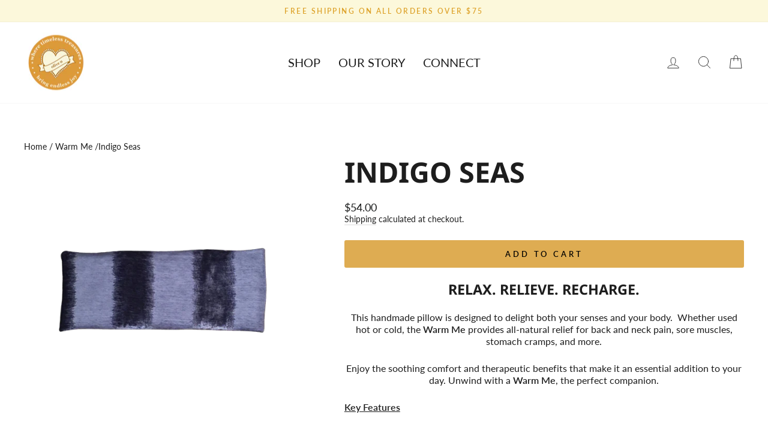

--- FILE ---
content_type: text/html; charset=utf-8
request_url: https://oliveu.com/collections/warm-me/products/warm-me-indigo-seas
body_size: 106022
content:
<!doctype html>
<html class="no-js" lang="en" dir="ltr">
<head>
	<script id="pandectes-rules">   /* PANDECTES-GDPR: DO NOT MODIFY AUTO GENERATED CODE OF THIS SCRIPT */      window.PandectesSettings = {"store":{"id":70724026689,"plan":"basic","theme":"PWC - Backup Impulse","primaryLocale":"en","adminMode":false,"headless":false,"storefrontRootDomain":"","checkoutRootDomain":"","storefrontAccessToken":""},"tsPublished":1719372264,"declaration":{"showPurpose":false,"showProvider":false,"declIntroText":"We use cookies to optimize website functionality, analyze the performance, and provide personalized experience to you. Some cookies are essential to make the website operate and function correctly. Those cookies cannot be disabled. In this window you can manage your preference of cookies.","showDateGenerated":true},"language":{"languageMode":"Single","fallbackLanguage":"en","languageDetection":"browser","languagesSupported":[]},"texts":{"managed":{"headerText":{"en":"We respect your privacy"},"consentText":{"en":"This website uses cookies to ensure you get the best experience."},"dismissButtonText":{"en":"Ok"},"linkText":{"en":"Learn more"},"imprintText":{"en":"Imprint"},"preferencesButtonText":{"en":"Preferences"},"allowButtonText":{"en":"Accept"},"denyButtonText":{"en":"Decline"},"leaveSiteButtonText":{"en":"Leave this site"},"cookiePolicyText":{"en":"Cookie policy"},"preferencesPopupTitleText":{"en":"Manage consent preferences"},"preferencesPopupIntroText":{"en":"We use cookies to optimize website functionality, analyze the performance, and provide personalized experience to you. Some cookies are essential to make the website operate and function correctly. Those cookies cannot be disabled. In this window you can manage your preference of cookies."},"preferencesPopupCloseButtonText":{"en":"Close"},"preferencesPopupAcceptAllButtonText":{"en":"Accept all"},"preferencesPopupRejectAllButtonText":{"en":"Reject all"},"preferencesPopupSaveButtonText":{"en":"Save preferences"},"accessSectionTitleText":{"en":"Data portability"},"accessSectionParagraphText":{"en":"You have the right to request access to your data at any time."},"rectificationSectionTitleText":{"en":"Data Rectification"},"rectificationSectionParagraphText":{"en":"You have the right to request your data to be updated whenever you think it is appropriate."},"erasureSectionTitleText":{"en":"Right to be forgotten"},"erasureSectionParagraphText":{"en":"You have the right to ask all your data to be erased. After that, you will no longer be able to access your account."},"declIntroText":{"en":"We use cookies to optimize website functionality, analyze the performance, and provide personalized experience to you. Some cookies are essential to make the website operate and function correctly. Those cookies cannot be disabled. In this window you can manage your preference of cookies."}},"categories":{"strictlyNecessaryCookiesTitleText":{"en":"Strictly necessary cookies"},"functionalityCookiesTitleText":{"en":"Functional cookies"},"performanceCookiesTitleText":{"en":"Performance cookies"},"targetingCookiesTitleText":{"en":"Targeting cookies"},"unclassifiedCookiesTitleText":{"en":"Unclassified cookies"},"strictlyNecessaryCookiesDescriptionText":{"en":"These cookies are essential in order to enable you to move around the website and use its features, such as accessing secure areas of the website. The website cannot function properly without these cookies."},"functionalityCookiesDescriptionText":{"en":"These cookies enable the site to provide enhanced functionality and personalisation. They may be set by us or by third party providers whose services we have added to our pages. If you do not allow these cookies then some or all of these services may not function properly."},"performanceCookiesDescriptionText":{"en":"These cookies enable us to monitor and improve the performance of our website. For example, they allow us to count visits, identify traffic sources and see which parts of the site are most popular."},"targetingCookiesDescriptionText":{"en":"These cookies may be set through our site by our advertising partners. They may be used by those companies to build a profile of your interests and show you relevant adverts on other sites.    They do not store directly personal information, but are based on uniquely identifying your browser and internet device. If you do not allow these cookies, you will experience less targeted advertising."},"unclassifiedCookiesDescriptionText":{"en":"Unclassified cookies are cookies that we are in the process of classifying, together with the providers of individual cookies."}},"auto":{"declName":{"en":"Name"},"declPath":{"en":"Path"},"declType":{"en":"Type"},"declDomain":{"en":"Domain"},"declPurpose":{"en":"Purpose"},"declProvider":{"en":"Provider"},"declRetention":{"en":"Retention"},"declFirstParty":{"en":"First-party"},"declThirdParty":{"en":"Third-party"},"declSeconds":{"en":"seconds"},"declMinutes":{"en":"minutes"},"declHours":{"en":"hours"},"declDays":{"en":"days"},"declMonths":{"en":"months"},"declYears":{"en":"years"},"declSession":{"en":"Session"},"cookiesDetailsText":{"en":"Cookies details"},"preferencesPopupAlwaysAllowedText":{"en":"Always allowed"},"submitButton":{"en":"Submit"},"submittingButton":{"en":"Submitting..."},"cancelButton":{"en":"Cancel"},"guestsSupportInfoText":{"en":"Please login with your customer account to further proceed."},"guestsSupportEmailPlaceholder":{"en":"E-mail address"},"guestsSupportEmailValidationError":{"en":"Email is not valid"},"guestsSupportEmailSuccessTitle":{"en":"Thank you for your request"},"guestsSupportEmailFailureTitle":{"en":"A problem occurred"},"guestsSupportEmailSuccessMessage":{"en":"If you are registered as a customer of this store, you will soon receive an email with instructions on how to proceed."},"guestsSupportEmailFailureMessage":{"en":"Your request was not submitted. Please try again and if problem persists, contact store owner for assistance."},"confirmationSuccessTitle":{"en":"Your request is verified"},"confirmationFailureTitle":{"en":"A problem occurred"},"confirmationSuccessMessage":{"en":"We will soon get back to you as to your request."},"confirmationFailureMessage":{"en":"Your request was not verified. Please try again and if problem persists, contact store owner for assistance"},"consentSectionTitleText":{"en":"Your cookie consent"},"consentSectionNoConsentText":{"en":"You have not consented to the cookies policy of this website."},"consentSectionConsentedText":{"en":"You consented to the cookies policy of this website on"},"consentStatus":{"en":"Consent preference"},"consentDate":{"en":"Consent date"},"consentId":{"en":"Consent ID"},"consentSectionChangeConsentActionText":{"en":"Change consent preference"},"accessSectionGDPRRequestsActionText":{"en":"Data subject requests"},"accessSectionAccountInfoActionText":{"en":"Personal data"},"accessSectionOrdersRecordsActionText":{"en":"Orders"},"accessSectionDownloadReportActionText":{"en":"Request export"},"rectificationCommentPlaceholder":{"en":"Describe what you want to be updated"},"rectificationCommentValidationError":{"en":"Comment is required"},"rectificationSectionEditAccountActionText":{"en":"Request an update"},"erasureSectionRequestDeletionActionText":{"en":"Request personal data deletion"}}},"library":{"previewMode":false,"fadeInTimeout":0,"defaultBlocked":7,"showLink":true,"showImprintLink":false,"enabled":true,"cookie":{"name":"_pandectes_gdpr","expiryDays":365,"secure":true,"domain":""},"dismissOnScroll":false,"dismissOnWindowClick":false,"dismissOnTimeout":false,"palette":{"popup":{"background":"#FFFFFF","backgroundForCalculations":{"a":1,"b":255,"g":255,"r":255},"text":"#000000"},"button":{"background":"#000000","backgroundForCalculations":{"a":1,"b":0,"g":0,"r":0},"text":"#FFFFFF","textForCalculation":{"a":1,"b":255,"g":255,"r":255},"border":"transparent"}},"content":{"href":"https://olive-u-2768.myshopify.com/policies/privacy-policy","imprintHref":"/","close":"&#10005;","target":"_blank","logo":"<img class=\"cc-banner-logo\" height=\"40\" width=\"40\" src=\"https://cdn.shopify.com/s/files/1/0707/2402/6689/t/8/assets/pandectes-logo.png?v=1719372263\" alt=\"Olive U\" />"},"window":"<div role=\"dialog\" aria-live=\"polite\" aria-label=\"cookieconsent\" aria-describedby=\"cookieconsent:desc\" id=\"pandectes-banner\" class=\"cc-window-wrapper cc-bottom-wrapper\"><div class=\"pd-cookie-banner-window cc-window {{classes}}\"><!--googleoff: all-->{{children}}<!--googleon: all--></div></div>","compliance":{"opt-both":"<div class=\"cc-compliance cc-highlight\">{{deny}}{{allow}}</div>"},"type":"opt-both","layouts":{"basic":"{{logo}}{{messagelink}}{{compliance}}"},"position":"bottom","theme":"classic","revokable":false,"animateRevokable":false,"revokableReset":false,"revokableLogoUrl":"https://cdn.shopify.com/s/files/1/0707/2402/6689/t/8/assets/pandectes-reopen-logo.png?v=1719372263","revokablePlacement":"bottom-left","revokableMarginHorizontal":15,"revokableMarginVertical":15,"static":false,"autoAttach":true,"hasTransition":false,"blacklistPage":[""],"elements":{"close":"<button aria-label=\"dismiss cookie message\" type=\"button\" tabindex=\"0\" class=\"cc-close\">{{close}}</button>","dismiss":"<button aria-label=\"dismiss cookie message\" type=\"button\" tabindex=\"0\" class=\"cc-btn cc-btn-decision cc-dismiss\">{{dismiss}}</button>","allow":"<button aria-label=\"allow cookies\" type=\"button\" tabindex=\"0\" class=\"cc-btn cc-btn-decision cc-allow\">{{allow}}</button>","deny":"<button aria-label=\"deny cookies\" type=\"button\" tabindex=\"0\" class=\"cc-btn cc-btn-decision cc-deny\">{{deny}}</button>","preferences":"<button aria-label=\"settings cookies\" tabindex=\"0\" type=\"button\" class=\"cc-btn cc-settings\" onclick=\"Pandectes.fn.openPreferences()\">{{preferences}}</button>"}},"geolocation":{"auOnly":false,"brOnly":false,"caOnly":false,"chOnly":false,"euOnly":false,"jpOnly":false,"nzOnly":false,"thOnly":false,"zaOnly":false,"canadaOnly":false,"globalVisibility":true},"dsr":{"guestsSupport":false,"accessSectionDownloadReportAuto":false},"banner":{"resetTs":1719339803,"extraCss":"        .cc-banner-logo {max-width: 24em!important;}    @media(min-width: 768px) {.cc-window.cc-floating{max-width: 24em!important;width: 24em!important;}}    .cc-message, .pd-cookie-banner-window .cc-header, .cc-logo {text-align: left}    .cc-window-wrapper{z-index: 2147483647;}    .cc-window{z-index: 2147483647;font-family: inherit;}    .pd-cookie-banner-window .cc-header{font-family: inherit;}    .pd-cp-ui{font-family: inherit; background-color: #FFFFFF;color:#000000;}    button.pd-cp-btn, a.pd-cp-btn{background-color:#000000;color:#FFFFFF!important;}    input + .pd-cp-preferences-slider{background-color: rgba(0, 0, 0, 0.3)}    .pd-cp-scrolling-section::-webkit-scrollbar{background-color: rgba(0, 0, 0, 0.3)}    input:checked + .pd-cp-preferences-slider{background-color: rgba(0, 0, 0, 1)}    .pd-cp-scrolling-section::-webkit-scrollbar-thumb {background-color: rgba(0, 0, 0, 1)}    .pd-cp-ui-close{color:#000000;}    .pd-cp-preferences-slider:before{background-color: #FFFFFF}    .pd-cp-title:before {border-color: #000000!important}    .pd-cp-preferences-slider{background-color:#000000}    .pd-cp-toggle{color:#000000!important}    @media(max-width:699px) {.pd-cp-ui-close-top svg {fill: #000000}}    .pd-cp-toggle:hover,.pd-cp-toggle:visited,.pd-cp-toggle:active{color:#000000!important}    .pd-cookie-banner-window {box-shadow: 0 0 18px rgb(0 0 0 / 20%);}  ","customJavascript":{"useButtons":true},"showPoweredBy":false,"revokableTrigger":false,"hybridStrict":false,"cookiesBlockedByDefault":"7","isActive":false,"implicitSavePreferences":false,"cookieIcon":false,"blockBots":false,"showCookiesDetails":true,"hasTransition":false,"blockingPage":false,"showOnlyLandingPage":false,"leaveSiteUrl":"https://www.google.com","linkRespectStoreLang":false},"cookies":{"0":[{"name":"localization","domain":"oliveu.com","path":"/","provider":"Shopify","firstParty":true,"retention":"1 year(s)","expires":1,"unit":"declYears","purpose":{"en":"Shopify store localization"}},{"name":"secure_customer_sig","domain":"oliveu.com","path":"/","provider":"Shopify","firstParty":true,"retention":"1 year(s)","expires":1,"unit":"declYears","purpose":{"en":"Used in connection with customer login."}},{"name":"cart_currency","domain":"oliveu.com","path":"/","provider":"Shopify","firstParty":true,"retention":"2 ","expires":2,"unit":"declSession","purpose":{"en":"The cookie is necessary for the secure checkout and payment function on the website. This function is provided by shopify.com."}},{"name":"_tracking_consent","domain":".oliveu.com","path":"/","provider":"Shopify","firstParty":true,"retention":"1 year(s)","expires":1,"unit":"declYears","purpose":{"en":"Tracking preferences."}},{"name":"_cmp_a","domain":".oliveu.com","path":"/","provider":"Shopify","firstParty":true,"retention":"1 day(s)","expires":1,"unit":"declDays","purpose":{"en":"Used for managing customer privacy settings."}},{"name":"keep_alive","domain":"oliveu.com","path":"/","provider":"Shopify","firstParty":true,"retention":"30 minute(s)","expires":30,"unit":"declMinutes","purpose":{"en":"Used in connection with buyer localization."}},{"name":"shopify_pay_redirect","domain":"oliveu.com","path":"/","provider":"Shopify","firstParty":true,"retention":"1 hour(s)","expires":1,"unit":"declHours","purpose":{"en":"The cookie is necessary for the secure checkout and payment function on the website. This function is provided by shopify.com."}},{"name":"_shopify_essential","domain":"oliveu.com","path":"/","provider":"Shopify","firstParty":true,"retention":"1 year(s)","expires":1,"unit":"declYears","purpose":{"en":"Used on the accounts page."}}],"1":[],"2":[{"name":"_boomr_clss","domain":"https://oliveu.com","path":"/","provider":"Shopify","firstParty":true,"retention":"Persistent","expires":1,"unit":"declYears","purpose":{"en":"Used to monitor and optimize the performance of Shopify stores."}}],"4":[],"8":[{"name":"klaviyoOnsite","domain":"https://oliveu.com","path":"/","provider":"Unknown","firstParty":true,"retention":"Persistent","expires":1,"unit":"declYears","purpose":{"en":""}},{"name":"__storage_test__","domain":"https://oliveu.com","path":"/","provider":"Unknown","firstParty":true,"retention":"Persistent","expires":1,"unit":"declYears","purpose":{"en":""}},{"name":"test","domain":"https://oliveu.com","path":"/","provider":"Unknown","firstParty":true,"retention":"Session","expires":1,"unit":"declYears","purpose":{"en":""}},{"name":"session-storage-test","domain":"https://oliveu.com","path":"/","provider":"Unknown","firstParty":true,"retention":"Session","expires":1,"unit":"declYears","purpose":{"en":""}},{"name":"rc::a","domain":"https://www.google.com","path":"/","provider":"Unknown","firstParty":false,"retention":"Persistent","expires":1,"unit":"declYears","purpose":{"en":""}},{"name":"klaviyoPagesVisitCount","domain":"https://oliveu.com","path":"/","provider":"Unknown","firstParty":true,"retention":"Session","expires":1,"unit":"declYears","purpose":{"en":""}},{"name":"bugsnag-anonymous-id","domain":"https://pay.shopify.com","path":"/","provider":"Unknown","firstParty":false,"retention":"Persistent","expires":1,"unit":"declYears","purpose":{"en":""}},{"name":"test","domain":"https://oliveu.com","path":"/","provider":"Unknown","firstParty":true,"retention":"Persistent","expires":1,"unit":"declYears","purpose":{"en":""}},{"name":"theme-recent","domain":"https://oliveu.com","path":"/","provider":"Unknown","firstParty":true,"retention":"Persistent","expires":1,"unit":"declYears","purpose":{"en":""}},{"name":"recent-products","domain":"https://oliveu.com","path":"/","provider":"Unknown","firstParty":true,"retention":"Session","expires":1,"unit":"declYears","purpose":{"en":""}},{"name":"rc::c","domain":"https://www.google.com","path":"/","provider":"Unknown","firstParty":false,"retention":"Session","expires":1,"unit":"declYears","purpose":{"en":""}}]},"blocker":{"isActive":false,"googleConsentMode":{"id":"","analyticsId":"","adwordsId":"","isActive":false,"adStorageCategory":4,"analyticsStorageCategory":2,"personalizationStorageCategory":1,"functionalityStorageCategory":1,"customEvent":false,"securityStorageCategory":0,"redactData":false,"urlPassthrough":false,"dataLayerProperty":"dataLayer","waitForUpdate":0,"useNativeChannel":false},"facebookPixel":{"id":"","isActive":false,"ldu":false},"rakuten":{"isActive":false,"cmp":false,"ccpa":false},"klaviyoIsActive":false,"gpcIsActive":false,"defaultBlocked":7,"patterns":{"whiteList":[],"blackList":{"1":[],"2":[],"4":[],"8":[]},"iframesWhiteList":[],"iframesBlackList":{"1":[],"2":[],"4":[],"8":[]},"beaconsWhiteList":[],"beaconsBlackList":{"1":[],"2":[],"4":[],"8":[]}}}}      !function(){"use strict";window.PandectesRules=window.PandectesRules||{},window.PandectesRules.manualBlacklist={1:[],2:[],4:[]},window.PandectesRules.blacklistedIFrames={1:[],2:[],4:[]},window.PandectesRules.blacklistedCss={1:[],2:[],4:[]},window.PandectesRules.blacklistedBeacons={1:[],2:[],4:[]};var e="javascript/blocked";function t(e){return new RegExp(e.replace(/[/\\.+?$()]/g,"\\$&").replace("*","(.*)"))}var n=function(e){var t=arguments.length>1&&void 0!==arguments[1]?arguments[1]:"log";new URLSearchParams(window.location.search).get("log")&&console[t]("PandectesRules: ".concat(e))};function a(e){var t=document.createElement("script");t.async=!0,t.src=e,document.head.appendChild(t)}function r(e,t){var n=Object.keys(e);if(Object.getOwnPropertySymbols){var a=Object.getOwnPropertySymbols(e);t&&(a=a.filter((function(t){return Object.getOwnPropertyDescriptor(e,t).enumerable}))),n.push.apply(n,a)}return n}function o(e){for(var t=1;t<arguments.length;t++){var n=null!=arguments[t]?arguments[t]:{};t%2?r(Object(n),!0).forEach((function(t){c(e,t,n[t])})):Object.getOwnPropertyDescriptors?Object.defineProperties(e,Object.getOwnPropertyDescriptors(n)):r(Object(n)).forEach((function(t){Object.defineProperty(e,t,Object.getOwnPropertyDescriptor(n,t))}))}return e}function i(e){var t=function(e,t){if("object"!=typeof e||!e)return e;var n=e[Symbol.toPrimitive];if(void 0!==n){var a=n.call(e,t||"default");if("object"!=typeof a)return a;throw new TypeError("@@toPrimitive must return a primitive value.")}return("string"===t?String:Number)(e)}(e,"string");return"symbol"==typeof t?t:t+""}function s(e){return s="function"==typeof Symbol&&"symbol"==typeof Symbol.iterator?function(e){return typeof e}:function(e){return e&&"function"==typeof Symbol&&e.constructor===Symbol&&e!==Symbol.prototype?"symbol":typeof e},s(e)}function c(e,t,n){return(t=i(t))in e?Object.defineProperty(e,t,{value:n,enumerable:!0,configurable:!0,writable:!0}):e[t]=n,e}function l(e,t){return function(e){if(Array.isArray(e))return e}(e)||function(e,t){var n=null==e?null:"undefined"!=typeof Symbol&&e[Symbol.iterator]||e["@@iterator"];if(null!=n){var a,r,o,i,s=[],c=!0,l=!1;try{if(o=(n=n.call(e)).next,0===t){if(Object(n)!==n)return;c=!1}else for(;!(c=(a=o.call(n)).done)&&(s.push(a.value),s.length!==t);c=!0);}catch(e){l=!0,r=e}finally{try{if(!c&&null!=n.return&&(i=n.return(),Object(i)!==i))return}finally{if(l)throw r}}return s}}(e,t)||u(e,t)||function(){throw new TypeError("Invalid attempt to destructure non-iterable instance.\nIn order to be iterable, non-array objects must have a [Symbol.iterator]() method.")}()}function d(e){return function(e){if(Array.isArray(e))return f(e)}(e)||function(e){if("undefined"!=typeof Symbol&&null!=e[Symbol.iterator]||null!=e["@@iterator"])return Array.from(e)}(e)||u(e)||function(){throw new TypeError("Invalid attempt to spread non-iterable instance.\nIn order to be iterable, non-array objects must have a [Symbol.iterator]() method.")}()}function u(e,t){if(e){if("string"==typeof e)return f(e,t);var n=Object.prototype.toString.call(e).slice(8,-1);return"Object"===n&&e.constructor&&(n=e.constructor.name),"Map"===n||"Set"===n?Array.from(e):"Arguments"===n||/^(?:Ui|I)nt(?:8|16|32)(?:Clamped)?Array$/.test(n)?f(e,t):void 0}}function f(e,t){(null==t||t>e.length)&&(t=e.length);for(var n=0,a=new Array(t);n<t;n++)a[n]=e[n];return a}var p=window.PandectesRulesSettings||window.PandectesSettings,g=!(void 0===window.dataLayer||!Array.isArray(window.dataLayer)||!window.dataLayer.some((function(e){return"pandectes_full_scan"===e.event}))),y=function(){var e,t=arguments.length>0&&void 0!==arguments[0]?arguments[0]:"_pandectes_gdpr",n=("; "+document.cookie).split("; "+t+"=");if(n.length<2)e={};else{var a=n.pop().split(";");e=window.atob(a.shift())}var r=function(e){try{return JSON.parse(e)}catch(e){return!1}}(e);return!1!==r?r:e}(),h=p.banner.isActive,v=p.blocker,w=v.defaultBlocked,m=v.patterns,b=y&&null!==y.preferences&&void 0!==y.preferences?y.preferences:null,k=g?0:h?null===b?w:b:0,_={1:!(1&k),2:!(2&k),4:!(4&k)},S=m.blackList,L=m.whiteList,C=m.iframesBlackList,A=m.iframesWhiteList,P=m.beaconsBlackList,O=m.beaconsWhiteList,E={blackList:[],whiteList:[],iframesBlackList:{1:[],2:[],4:[],8:[]},iframesWhiteList:[],beaconsBlackList:{1:[],2:[],4:[],8:[]},beaconsWhiteList:[]};[1,2,4].map((function(e){var n;_[e]||((n=E.blackList).push.apply(n,d(S[e].length?S[e].map(t):[])),E.iframesBlackList[e]=C[e].length?C[e].map(t):[],E.beaconsBlackList[e]=P[e].length?P[e].map(t):[])})),E.whiteList=L.length?L.map(t):[],E.iframesWhiteList=A.length?A.map(t):[],E.beaconsWhiteList=O.length?O.map(t):[];var j={scripts:[],iframes:{1:[],2:[],4:[]},beacons:{1:[],2:[],4:[]},css:{1:[],2:[],4:[]}},B=function(t,n){return t&&(!n||n!==e)&&(!E.blackList||E.blackList.some((function(e){return e.test(t)})))&&(!E.whiteList||E.whiteList.every((function(e){return!e.test(t)})))},I=function(e,t){var n=E.iframesBlackList[t],a=E.iframesWhiteList;return e&&(!n||n.some((function(t){return t.test(e)})))&&(!a||a.every((function(t){return!t.test(e)})))},R=function(e,t){var n=E.beaconsBlackList[t],a=E.beaconsWhiteList;return e&&(!n||n.some((function(t){return t.test(e)})))&&(!a||a.every((function(t){return!t.test(e)})))},T=new MutationObserver((function(e){for(var t=0;t<e.length;t++)for(var n=e[t].addedNodes,a=0;a<n.length;a++){var r=n[a],o=r.dataset&&r.dataset.cookiecategory;if(1===r.nodeType&&"LINK"===r.tagName){var i=r.dataset&&r.dataset.href;if(i&&o)switch(o){case"functionality":case"C0001":j.css[1].push(i);break;case"performance":case"C0002":j.css[2].push(i);break;case"targeting":case"C0003":j.css[4].push(i)}}}})),D=new MutationObserver((function(t){for(var a=0;a<t.length;a++)for(var r=t[a].addedNodes,o=function(){var t=r[i],a=t.src||t.dataset&&t.dataset.src,o=t.dataset&&t.dataset.cookiecategory;if(1===t.nodeType&&"IFRAME"===t.tagName){if(a){var s=!1;I(a,1)||"functionality"===o||"C0001"===o?(s=!0,j.iframes[1].push(a)):I(a,2)||"performance"===o||"C0002"===o?(s=!0,j.iframes[2].push(a)):(I(a,4)||"targeting"===o||"C0003"===o)&&(s=!0,j.iframes[4].push(a)),s&&(t.removeAttribute("src"),t.setAttribute("data-src",a))}}else if(1===t.nodeType&&"IMG"===t.tagName){if(a){var c=!1;R(a,1)?(c=!0,j.beacons[1].push(a)):R(a,2)?(c=!0,j.beacons[2].push(a)):R(a,4)&&(c=!0,j.beacons[4].push(a)),c&&(t.removeAttribute("src"),t.setAttribute("data-src",a))}}else if(1===t.nodeType&&"LINK"===t.tagName){var l=t.dataset&&t.dataset.href;if(l&&o)switch(o){case"functionality":case"C0001":j.css[1].push(l);break;case"performance":case"C0002":j.css[2].push(l);break;case"targeting":case"C0003":j.css[4].push(l)}}else if(1===t.nodeType&&"SCRIPT"===t.tagName){var d=t.type,u=!1;if(B(a,d)?(n("rule blocked: ".concat(a)),u=!0):a&&o?n("manually blocked @ ".concat(o,": ").concat(a)):o&&n("manually blocked @ ".concat(o,": inline code")),u){j.scripts.push([t,d]),t.type=e;t.addEventListener("beforescriptexecute",(function n(a){t.getAttribute("type")===e&&a.preventDefault(),t.removeEventListener("beforescriptexecute",n)})),t.parentElement&&t.parentElement.removeChild(t)}}},i=0;i<r.length;i++)o()})),N=document.createElement,z={src:Object.getOwnPropertyDescriptor(HTMLScriptElement.prototype,"src"),type:Object.getOwnPropertyDescriptor(HTMLScriptElement.prototype,"type")};window.PandectesRules.unblockCss=function(e){var t=j.css[e]||[];t.length&&n("Unblocking CSS for ".concat(e)),t.forEach((function(e){var t=document.querySelector('link[data-href^="'.concat(e,'"]'));t.removeAttribute("data-href"),t.href=e})),j.css[e]=[]},window.PandectesRules.unblockIFrames=function(e){var t=j.iframes[e]||[];t.length&&n("Unblocking IFrames for ".concat(e)),E.iframesBlackList[e]=[],t.forEach((function(e){var t=document.querySelector('iframe[data-src^="'.concat(e,'"]'));t.removeAttribute("data-src"),t.src=e})),j.iframes[e]=[]},window.PandectesRules.unblockBeacons=function(e){var t=j.beacons[e]||[];t.length&&n("Unblocking Beacons for ".concat(e)),E.beaconsBlackList[e]=[],t.forEach((function(e){var t=document.querySelector('img[data-src^="'.concat(e,'"]'));t.removeAttribute("data-src"),t.src=e})),j.beacons[e]=[]},window.PandectesRules.unblockInlineScripts=function(e){var t=1===e?"functionality":2===e?"performance":"targeting",a=document.querySelectorAll('script[type="javascript/blocked"][data-cookiecategory="'.concat(t,'"]'));n("unblockInlineScripts: ".concat(a.length," in ").concat(t)),a.forEach((function(e){var t=document.createElement("script");t.type="text/javascript",e.hasAttribute("src")?t.src=e.getAttribute("src"):t.textContent=e.textContent,document.head.appendChild(t),e.parentNode.removeChild(e)}))},window.PandectesRules.unblock=function(e){e.length<1?(E.blackList=[],E.whiteList=[],E.iframesBlackList=[],E.iframesWhiteList=[]):(E.blackList&&(E.blackList=E.blackList.filter((function(t){return e.every((function(e){return"string"==typeof e?!t.test(e):e instanceof RegExp?t.toString()!==e.toString():void 0}))}))),E.whiteList&&(E.whiteList=[].concat(d(E.whiteList),d(e.map((function(e){if("string"==typeof e){var n=".*"+t(e)+".*";if(E.whiteList.every((function(e){return e.toString()!==n.toString()})))return new RegExp(n)}else if(e instanceof RegExp&&E.whiteList.every((function(t){return t.toString()!==e.toString()})))return e;return null})).filter(Boolean)))));var a=0;d(j.scripts).forEach((function(e,t){var n=l(e,2),r=n[0],o=n[1];if(function(e){var t=e.getAttribute("src");return E.blackList&&E.blackList.every((function(e){return!e.test(t)}))||E.whiteList&&E.whiteList.some((function(e){return e.test(t)}))}(r)){for(var i=document.createElement("script"),s=0;s<r.attributes.length;s++){var c=r.attributes[s];"src"!==c.name&&"type"!==c.name&&i.setAttribute(c.name,r.attributes[s].value)}i.setAttribute("src",r.src),i.setAttribute("type",o||"application/javascript"),document.head.appendChild(i),j.scripts.splice(t-a,1),a++}})),0==E.blackList.length&&0===E.iframesBlackList[1].length&&0===E.iframesBlackList[2].length&&0===E.iframesBlackList[4].length&&0===E.beaconsBlackList[1].length&&0===E.beaconsBlackList[2].length&&0===E.beaconsBlackList[4].length&&(n("Disconnecting observers"),D.disconnect(),T.disconnect())};var x=p.store,M=x.adminMode,U=x.headless,F=x.storefrontRootDomain,W=x.checkoutRootDomain,H=x.storefrontAccessToken,G=p.banner.isActive,q=p.blocker.defaultBlocked;G&&function(e){if(window.Shopify&&window.Shopify.customerPrivacy)e();else{var t=null;window.Shopify&&window.Shopify.loadFeatures&&window.Shopify.trackingConsent?e():t=setInterval((function(){window.Shopify&&window.Shopify.loadFeatures&&(clearInterval(t),window.Shopify.loadFeatures([{name:"consent-tracking-api",version:"0.1"}],(function(t){t?n("Shopify.customerPrivacy API - failed to load"):(n("shouldShowBanner() -> ".concat(window.Shopify.trackingConsent.shouldShowBanner()," | saleOfDataRegion() -> ").concat(window.Shopify.trackingConsent.saleOfDataRegion())),e())})))}),10)}}((function(){!function(){var e=window.Shopify.trackingConsent;if(!1!==e.shouldShowBanner()||null!==b||7!==q)try{var t=M&&!(window.Shopify&&window.Shopify.AdminBarInjector),a={preferences:!(1&k)||g||t,analytics:!(2&k)||g||t,marketing:!(4&k)||g||t};U&&(a.headlessStorefront=!0,a.storefrontRootDomain=null!=F&&F.length?F:window.location.hostname,a.checkoutRootDomain=null!=W&&W.length?W:"checkout.".concat(window.location.hostname),a.storefrontAccessToken=null!=H&&H.length?H:""),e.firstPartyMarketingAllowed()===a.marketing&&e.analyticsProcessingAllowed()===a.analytics&&e.preferencesProcessingAllowed()===a.preferences||e.setTrackingConsent(a,(function(e){e&&e.error?n("Shopify.customerPrivacy API - failed to setTrackingConsent"):n("setTrackingConsent(".concat(JSON.stringify(a),")"))}))}catch(e){n("Shopify.customerPrivacy API - exception")}}(),function(){if(U){var e=window.Shopify.trackingConsent,t=e.currentVisitorConsent();if(navigator.globalPrivacyControl&&""===t.sale_of_data){var a={sale_of_data:!1,headlessStorefront:!0};a.storefrontRootDomain=null!=F&&F.length?F:window.location.hostname,a.checkoutRootDomain=null!=W&&W.length?W:"checkout.".concat(window.location.hostname),a.storefrontAccessToken=null!=H&&H.length?H:"",e.setTrackingConsent(a,(function(e){e&&e.error?n("Shopify.customerPrivacy API - failed to setTrackingConsent({".concat(JSON.stringify(a),")")):n("setTrackingConsent(".concat(JSON.stringify(a),")"))}))}}}()}));var J=["AT","BE","BG","HR","CY","CZ","DK","EE","FI","FR","DE","GR","HU","IE","IT","LV","LT","LU","MT","NL","PL","PT","RO","SK","SI","ES","SE","GB","LI","NO","IS"],K=p.banner,V=K.isActive,$=K.hybridStrict,Y=p.geolocation,Z=Y.caOnly,Q=void 0!==Z&&Z,X=Y.euOnly,ee=void 0!==X&&X,te=Y.brOnly,ne=void 0!==te&&te,ae=Y.jpOnly,re=void 0!==ae&&ae,oe=Y.thOnly,ie=void 0!==oe&&oe,se=Y.chOnly,ce=void 0!==se&&se,le=Y.zaOnly,de=void 0!==le&&le,ue=Y.canadaOnly,fe=void 0!==ue&&ue,pe=Y.globalVisibility,ge=void 0===pe||pe,ye=p.blocker.googleConsentMode,he=ye.isActive,ve=ye.customEvent,we=ye.id,me=void 0===we?"":we,be=ye.analyticsId,ke=void 0===be?"":be,_e=ye.adwordsId,Se=void 0===_e?"":_e,Le=ye.redactData,Ce=ye.urlPassthrough,Ae=ye.adStorageCategory,Pe=ye.analyticsStorageCategory,Oe=ye.functionalityStorageCategory,Ee=ye.personalizationStorageCategory,je=ye.securityStorageCategory,Be=ye.dataLayerProperty,Ie=void 0===Be?"dataLayer":Be,Re=ye.waitForUpdate,Te=void 0===Re?0:Re,De=ye.useNativeChannel,Ne=void 0!==De&&De;function ze(){window[Ie].push(arguments)}window[Ie]=window[Ie]||[];var xe,Me,Ue={hasInitialized:!1,useNativeChannel:!1,ads_data_redaction:!1,url_passthrough:!1,data_layer_property:"dataLayer",storage:{ad_storage:"granted",ad_user_data:"granted",ad_personalization:"granted",analytics_storage:"granted",functionality_storage:"granted",personalization_storage:"granted",security_storage:"granted"}};if(V&&he){var Fe=k&Ae?"denied":"granted",We=k&Pe?"denied":"granted",He=k&Oe?"denied":"granted",Ge=k&Ee?"denied":"granted",qe=k&je?"denied":"granted";Ue.hasInitialized=!0,Ue.useNativeChannel=Ne,Ue.ads_data_redaction="denied"===Fe&&Le,Ue.url_passthrough=Ce,Ue.storage.ad_storage=Fe,Ue.storage.ad_user_data=Fe,Ue.storage.ad_personalization=Fe,Ue.storage.analytics_storage=We,Ue.storage.functionality_storage=He,Ue.storage.personalization_storage=Ge,Ue.storage.security_storage=qe,Te&&(Ue.storage.wait_for_update="denied"===We||"denied"===Fe?Te:0),Ue.data_layer_property=Ie||"dataLayer",Ue.ads_data_redaction&&ze("set","ads_data_redaction",Ue.ads_data_redaction),Ue.url_passthrough&&ze("set","url_passthrough",Ue.url_passthrough),Ue.useNativeChannel&&(window[Ie].push=function(){for(var e=arguments.length,t=new Array(e),n=0;n<e;n++)t[n]=arguments[n];if(t&&t[0]){var a=t[0][0],r=t[0][1],o=t[0][2],i=o&&"object"===s(o)&&4===Object.values(o).length&&o.ad_storage&&o.analytics_storage&&o.ad_user_data&&o.ad_personalization;if("consent"===a&&i)if("default"===r)o.functionality_storage=Ue.storage.functionality_storage,o.personalization_storage=Ue.storage.personalization_storage,o.security_storage="granted",Ue.storage.wait_for_update&&(o.wait_for_update=Ue.storage.wait_for_update);else if("update"===r){try{var c=window.Shopify.customerPrivacy.preferencesProcessingAllowed()?"granted":"denied";o.functionality_storage=c,o.personalization_storage=c}catch(e){}o.security_storage="granted"}}return Array.prototype.push.apply(this,t)}),function(){!1===Ne?console.log("Pandectes: Google Consent Mode (av2)"):console.log("Pandectes: Google Consent Mode (av2nc)");ge&&!$?ze("consent","default",Ue.storage):(console.log(b),null===b?(ze("consent","default",o(o({},Ue.storage),{},{region:[].concat(d(ee||$?J:[]),d(Q&&!$?["US-CA","US-VA","US-CT","US-UT","US-CO"]:[]),d(ne&&!$?["BR"]:[]),d(re&&!$?["JP"]:[]),d(fe&&!$?["CA"]:[]),d(ie&&!$?["TH"]:[]),d(ce&&!$?["CH"]:[]),d(de&&!$?["ZA"]:[]))})),ze("consent","default",{ad_storage:"granted",ad_user_data:"granted",ad_personalization:"granted",analytics_storage:"granted",functionality_storage:"granted",personalization_storage:"granted",security_storage:"granted"})):ze("consent","default",Ue.storage));(me.length||ke.length||Se.length)&&(window[Ue.data_layer_property].push({"pandectes.start":(new Date).getTime(),event:"pandectes-rules.min.js"}),(ke.length||Se.length)&&ze("js",new Date));var e="https://www.googletagmanager.com";if(me.length){var t=me.split(",");window[Ue.data_layer_property].push({"gtm.start":(new Date).getTime(),event:"gtm.js"});for(var n=0;n<t.length;n++){var r="dataLayer"!==Ue.data_layer_property?"&l=".concat(Ue.data_layer_property):"";a("".concat(e,"/gtm.js?id=").concat(t[n].trim()).concat(r))}}if(ke.length)for(var i=ke.split(","),s=0;s<i.length;s++){var c=i[s].trim();c.length&&(a("".concat(e,"/gtag/js?id=").concat(c)),ze("config",c,{send_page_view:!1}))}if(Se.length)for(var l=Se.split(","),u=0;u<l.length;u++){var f=l[u].trim();f.length&&(a("".concat(e,"/gtag/js?id=").concat(f)),ze("config",f,{allow_enhanced_conversions:!0}))}}()}V&&ve&&(Me=7===(xe=k)?"deny":0===xe?"allow":"mixed",window[Ie].push({event:"Pandectes_Consent_Update",pandectes_status:Me,pandectes_categories:{C0000:"allow",C0001:_[1]?"allow":"deny",C0002:_[2]?"allow":"deny",C0003:_[4]?"allow":"deny"}}));var Je=p.blocker,Ke=Je.klaviyoIsActive,Ve=Je.googleConsentMode.adStorageCategory;Ke&&window.addEventListener("PandectesEvent_OnConsent",(function(e){var t=e.detail.preferences;if(null!=t){var n=t&Ve?"denied":"granted";void 0!==window.klaviyo&&window.klaviyo.isIdentified()&&window.klaviyo.push(["identify",{ad_personalization:n,ad_user_data:n}])}})),p.banner.revokableTrigger&&window.addEventListener("PandectesEvent_OnInitialize",(function(){document.querySelectorAll('[href*="#reopenBanner"]').forEach((function(e){e.onclick=function(e){e.preventDefault(),window.Pandectes.fn.revokeConsent()}}))})),window.PandectesRules.gcm=Ue;var $e=p.banner.isActive,Ye=p.blocker.isActive;n("Prefs: ".concat(k," | Banner: ").concat($e?"on":"off"," | Blocker: ").concat(Ye?"on":"off"));var Ze=null===b&&/\/checkouts\//.test(window.location.pathname);0!==k&&!1===g&&Ye&&!Ze&&(n("Blocker will execute"),document.createElement=function(){for(var t=arguments.length,n=new Array(t),a=0;a<t;a++)n[a]=arguments[a];if("script"!==n[0].toLowerCase())return N.bind?N.bind(document).apply(void 0,n):N;var r=N.bind(document).apply(void 0,n);try{Object.defineProperties(r,{src:o(o({},z.src),{},{set:function(t){B(t,r.type)&&z.type.set.call(this,e),z.src.set.call(this,t)}}),type:o(o({},z.type),{},{get:function(){var t=z.type.get.call(this);return t===e||B(this.src,t)?null:t},set:function(t){var n=B(r.src,r.type)?e:t;z.type.set.call(this,n)}})}),r.setAttribute=function(t,n){if("type"===t){var a=B(r.src,r.type)?e:n;z.type.set.call(r,a)}else"src"===t?(B(n,r.type)&&z.type.set.call(r,e),z.src.set.call(r,n)):HTMLScriptElement.prototype.setAttribute.call(r,t,n)}}catch(e){console.warn("Yett: unable to prevent script execution for script src ",r.src,".\n",'A likely cause would be because you are using a third-party browser extension that monkey patches the "document.createElement" function.')}return r},D.observe(document.documentElement,{childList:!0,subtree:!0}),T.observe(document.documentElement,{childList:!0,subtree:!0}))}();
</script>
  <meta charset="utf-8">
  <meta http-equiv="X-UA-Compatible" content="IE=edge,chrome=1">
  <meta name="viewport" content="width=device-width,initial-scale=1">
  <meta name="theme-color" content="#deac52">
  <link rel="canonical" href="https://oliveu.com/products/warm-me-indigo-seas">
  <link rel="preconnect" href="https://cdn.shopify.com" crossorigin>
  <link rel="preconnect" href="https://fonts.shopifycdn.com" crossorigin>
  <link rel="dns-prefetch" href="https://productreviews.shopifycdn.com">
  <link rel="dns-prefetch" href="https://ajax.googleapis.com">
  <link rel="dns-prefetch" href="https://maps.googleapis.com">
  <link rel="dns-prefetch" href="https://maps.gstatic.com"><link rel="shortcut icon" href="//oliveu.com/cdn/shop/files/LOGO_32x32.png?v=1734385228" type="image/png" /><title>Indigo Seas
&ndash; Olive U
</title>
<meta name="description" content="Relax. Relieve. Recharge. Handmade in the USA from high-quality polyester and luxe velvet, the Warm Me pillow provides natural relief for back, neck pain, sore muscles, cramps and more. Used hot or cold, enjoy daily comfort and therapeutic benefits. Filled with all-natural triple-cleaned corn. Microwave to heat or freeze to chill."><meta property="og:site_name" content="Olive U">
  <meta property="og:url" content="https://oliveu.com/products/warm-me-indigo-seas">
  <meta property="og:title" content="Indigo Seas">
  <meta property="og:type" content="product">
  <meta property="og:description" content="Relax. Relieve. Recharge. Handmade in the USA from high-quality polyester and luxe velvet, the Warm Me pillow provides natural relief for back, neck pain, sore muscles, cramps and more. Used hot or cold, enjoy daily comfort and therapeutic benefits. Filled with all-natural triple-cleaned corn. Microwave to heat or freeze to chill."><meta property="og:image" content="http://oliveu.com/cdn/shop/files/Heated-Pillow-Indigo-Seas_851863d7-7662-460b-942e-3ea61cfeaccc.png?v=1718867017">
    <meta property="og:image:secure_url" content="https://oliveu.com/cdn/shop/files/Heated-Pillow-Indigo-Seas_851863d7-7662-460b-942e-3ea61cfeaccc.png?v=1718867017">
    <meta property="og:image:width" content="540">
    <meta property="og:image:height" content="540"><meta name="twitter:site" content="@">
  <meta name="twitter:card" content="summary_large_image">
  <meta name="twitter:title" content="Indigo Seas">
  <meta name="twitter:description" content="Relax. Relieve. Recharge. Handmade in the USA from high-quality polyester and luxe velvet, the Warm Me pillow provides natural relief for back, neck pain, sore muscles, cramps and more. Used hot or cold, enjoy daily comfort and therapeutic benefits. Filled with all-natural triple-cleaned corn. Microwave to heat or freeze to chill.">
<style data-shopify>@font-face {
  font-family: "Noto Sans";
  font-weight: 700;
  font-style: normal;
  font-display: swap;
  src: url("//oliveu.com/cdn/fonts/noto_sans/notosans_n7.1c1ecc348e259b7cdc0a191536a135e8afa67beb.woff2") format("woff2"),
       url("//oliveu.com/cdn/fonts/noto_sans/notosans_n7.aef9bd60aa73fa842d38cf1dfa3f8eb50d0dfa8f.woff") format("woff");
}

  @font-face {
  font-family: Lato;
  font-weight: 400;
  font-style: normal;
  font-display: swap;
  src: url("//oliveu.com/cdn/fonts/lato/lato_n4.c3b93d431f0091c8be23185e15c9d1fee1e971c5.woff2") format("woff2"),
       url("//oliveu.com/cdn/fonts/lato/lato_n4.d5c00c781efb195594fd2fd4ad04f7882949e327.woff") format("woff");
}


  @font-face {
  font-family: Lato;
  font-weight: 600;
  font-style: normal;
  font-display: swap;
  src: url("//oliveu.com/cdn/fonts/lato/lato_n6.38d0e3b23b74a60f769c51d1df73fac96c580d59.woff2") format("woff2"),
       url("//oliveu.com/cdn/fonts/lato/lato_n6.3365366161bdcc36a3f97cfbb23954d8c4bf4079.woff") format("woff");
}

  @font-face {
  font-family: Lato;
  font-weight: 400;
  font-style: italic;
  font-display: swap;
  src: url("//oliveu.com/cdn/fonts/lato/lato_i4.09c847adc47c2fefc3368f2e241a3712168bc4b6.woff2") format("woff2"),
       url("//oliveu.com/cdn/fonts/lato/lato_i4.3c7d9eb6c1b0a2bf62d892c3ee4582b016d0f30c.woff") format("woff");
}

  @font-face {
  font-family: Lato;
  font-weight: 600;
  font-style: italic;
  font-display: swap;
  src: url("//oliveu.com/cdn/fonts/lato/lato_i6.ab357ee5069e0603c2899b31e2b8ae84c4a42a48.woff2") format("woff2"),
       url("//oliveu.com/cdn/fonts/lato/lato_i6.3164fed79d7d987c1390528781c7c2f59ac7a746.woff") format("woff");
}

</style><link href="//oliveu.com/cdn/shop/t/8/assets/theme.css?v=54988352815119211191720644446" rel="stylesheet" type="text/css" media="all" />
<style data-shopify>:root {
    --typeHeaderPrimary: "Noto Sans";
    --typeHeaderFallback: sans-serif;
    --typeHeaderSize: 36px;
    --typeHeaderWeight: 700;
    --typeHeaderLineHeight: 1;
    --typeHeaderSpacing: 0.0em;

    --typeBasePrimary:Lato;
    --typeBaseFallback:sans-serif;
    --typeBaseSize: 16px;
    --typeBaseWeight: 400;
    --typeBaseSpacing: 0.0em;
    --typeBaseLineHeight: 1.3;

    --typeCollectionTitle: 20px;

    --iconWeight: 2px;
    --iconLinecaps: round;

    
      --buttonRadius: 3px;
    

    --colorGridOverlayOpacity: 0.1;
  }

  .placeholder-content {
    background-image: linear-gradient(100deg, #ffffff 40%, #f7f7f7 63%, #ffffff 79%);
  }</style><script>
    document.documentElement.className = document.documentElement.className.replace('no-js', 'js');

    window.theme = window.theme || {};
    theme.routes = {
      home: "/",
      cart: "/cart.js",
      cartPage: "/cart",
      cartAdd: "/cart/add.js",
      cartChange: "/cart/change.js",
      search: "/search"
    };
    theme.strings = {
      soldOut: "Sold Out",
      unavailable: "Unavailable",
      inStockLabel: "In stock, ready to ship",
      oneStockLabel: "Low stock - [count] item left",
      otherStockLabel: "Low stock - [count] items left",
      willNotShipUntil: "Ready to ship [date]",
      willBeInStockAfter: "Back in stock [date]",
      waitingForStock: "Inventory on the way",
      savePrice: "Save [saved_amount]",
      cartEmpty: "Your cart is currently empty.",
      cartTermsConfirmation: "You must agree with the terms and conditions of sales to check out",
      searchCollections: "Collections:",
      searchPages: "Pages:",
      searchArticles: "Articles:",
      productFrom: "from ",
    };
    theme.settings = {
      cartType: "drawer",
      isCustomerTemplate: false,
      moneyFormat: "${{amount}}",
      saveType: "dollar",
      productImageSize: "square",
      productImageCover: false,
      predictiveSearch: true,
      predictiveSearchType: "product,article,page,collection",
      predictiveSearchVendor: false,
      predictiveSearchPrice: false,
      quickView: true,
      themeName: 'Impulse',
      themeVersion: "7.1.0"
    };
  </script>

  <script>window.performance && window.performance.mark && window.performance.mark('shopify.content_for_header.start');</script><meta id="shopify-digital-wallet" name="shopify-digital-wallet" content="/70724026689/digital_wallets/dialog">
<meta name="shopify-checkout-api-token" content="1cf98504100de6854036a66e1347c68e">
<link rel="alternate" type="application/json+oembed" href="https://oliveu.com/products/warm-me-indigo-seas.oembed">
<script async="async" src="/checkouts/internal/preloads.js?locale=en-US"></script>
<link rel="preconnect" href="https://shop.app" crossorigin="anonymous">
<script async="async" src="https://shop.app/checkouts/internal/preloads.js?locale=en-US&shop_id=70724026689" crossorigin="anonymous"></script>
<script id="apple-pay-shop-capabilities" type="application/json">{"shopId":70724026689,"countryCode":"US","currencyCode":"USD","merchantCapabilities":["supports3DS"],"merchantId":"gid:\/\/shopify\/Shop\/70724026689","merchantName":"Olive U","requiredBillingContactFields":["postalAddress","email"],"requiredShippingContactFields":["postalAddress","email"],"shippingType":"shipping","supportedNetworks":["visa","masterCard","amex"],"total":{"type":"pending","label":"Olive U","amount":"1.00"},"shopifyPaymentsEnabled":true,"supportsSubscriptions":true}</script>
<script id="shopify-features" type="application/json">{"accessToken":"1cf98504100de6854036a66e1347c68e","betas":["rich-media-storefront-analytics"],"domain":"oliveu.com","predictiveSearch":true,"shopId":70724026689,"locale":"en"}</script>
<script>var Shopify = Shopify || {};
Shopify.shop = "olive-u-2768.myshopify.com";
Shopify.locale = "en";
Shopify.currency = {"active":"USD","rate":"1.0"};
Shopify.country = "US";
Shopify.theme = {"name":"Olive U 2024 (Impulse)","id":169097953601,"schema_name":"Impulse","schema_version":"7.1.0","theme_store_id":857,"role":"main"};
Shopify.theme.handle = "null";
Shopify.theme.style = {"id":null,"handle":null};
Shopify.cdnHost = "oliveu.com/cdn";
Shopify.routes = Shopify.routes || {};
Shopify.routes.root = "/";</script>
<script type="module">!function(o){(o.Shopify=o.Shopify||{}).modules=!0}(window);</script>
<script>!function(o){function n(){var o=[];function n(){o.push(Array.prototype.slice.apply(arguments))}return n.q=o,n}var t=o.Shopify=o.Shopify||{};t.loadFeatures=n(),t.autoloadFeatures=n()}(window);</script>
<script>
  window.ShopifyPay = window.ShopifyPay || {};
  window.ShopifyPay.apiHost = "shop.app\/pay";
  window.ShopifyPay.redirectState = null;
</script>
<script id="shop-js-analytics" type="application/json">{"pageType":"product"}</script>
<script defer="defer" async type="module" src="//oliveu.com/cdn/shopifycloud/shop-js/modules/v2/client.init-shop-cart-sync_BdyHc3Nr.en.esm.js"></script>
<script defer="defer" async type="module" src="//oliveu.com/cdn/shopifycloud/shop-js/modules/v2/chunk.common_Daul8nwZ.esm.js"></script>
<script type="module">
  await import("//oliveu.com/cdn/shopifycloud/shop-js/modules/v2/client.init-shop-cart-sync_BdyHc3Nr.en.esm.js");
await import("//oliveu.com/cdn/shopifycloud/shop-js/modules/v2/chunk.common_Daul8nwZ.esm.js");

  window.Shopify.SignInWithShop?.initShopCartSync?.({"fedCMEnabled":true,"windoidEnabled":true});

</script>
<script>
  window.Shopify = window.Shopify || {};
  if (!window.Shopify.featureAssets) window.Shopify.featureAssets = {};
  window.Shopify.featureAssets['shop-js'] = {"shop-cart-sync":["modules/v2/client.shop-cart-sync_QYOiDySF.en.esm.js","modules/v2/chunk.common_Daul8nwZ.esm.js"],"init-fed-cm":["modules/v2/client.init-fed-cm_DchLp9rc.en.esm.js","modules/v2/chunk.common_Daul8nwZ.esm.js"],"shop-button":["modules/v2/client.shop-button_OV7bAJc5.en.esm.js","modules/v2/chunk.common_Daul8nwZ.esm.js"],"init-windoid":["modules/v2/client.init-windoid_DwxFKQ8e.en.esm.js","modules/v2/chunk.common_Daul8nwZ.esm.js"],"shop-cash-offers":["modules/v2/client.shop-cash-offers_DWtL6Bq3.en.esm.js","modules/v2/chunk.common_Daul8nwZ.esm.js","modules/v2/chunk.modal_CQq8HTM6.esm.js"],"shop-toast-manager":["modules/v2/client.shop-toast-manager_CX9r1SjA.en.esm.js","modules/v2/chunk.common_Daul8nwZ.esm.js"],"init-shop-email-lookup-coordinator":["modules/v2/client.init-shop-email-lookup-coordinator_UhKnw74l.en.esm.js","modules/v2/chunk.common_Daul8nwZ.esm.js"],"pay-button":["modules/v2/client.pay-button_DzxNnLDY.en.esm.js","modules/v2/chunk.common_Daul8nwZ.esm.js"],"avatar":["modules/v2/client.avatar_BTnouDA3.en.esm.js"],"init-shop-cart-sync":["modules/v2/client.init-shop-cart-sync_BdyHc3Nr.en.esm.js","modules/v2/chunk.common_Daul8nwZ.esm.js"],"shop-login-button":["modules/v2/client.shop-login-button_D8B466_1.en.esm.js","modules/v2/chunk.common_Daul8nwZ.esm.js","modules/v2/chunk.modal_CQq8HTM6.esm.js"],"init-customer-accounts-sign-up":["modules/v2/client.init-customer-accounts-sign-up_C8fpPm4i.en.esm.js","modules/v2/client.shop-login-button_D8B466_1.en.esm.js","modules/v2/chunk.common_Daul8nwZ.esm.js","modules/v2/chunk.modal_CQq8HTM6.esm.js"],"init-shop-for-new-customer-accounts":["modules/v2/client.init-shop-for-new-customer-accounts_CVTO0Ztu.en.esm.js","modules/v2/client.shop-login-button_D8B466_1.en.esm.js","modules/v2/chunk.common_Daul8nwZ.esm.js","modules/v2/chunk.modal_CQq8HTM6.esm.js"],"init-customer-accounts":["modules/v2/client.init-customer-accounts_dRgKMfrE.en.esm.js","modules/v2/client.shop-login-button_D8B466_1.en.esm.js","modules/v2/chunk.common_Daul8nwZ.esm.js","modules/v2/chunk.modal_CQq8HTM6.esm.js"],"shop-follow-button":["modules/v2/client.shop-follow-button_CkZpjEct.en.esm.js","modules/v2/chunk.common_Daul8nwZ.esm.js","modules/v2/chunk.modal_CQq8HTM6.esm.js"],"lead-capture":["modules/v2/client.lead-capture_BntHBhfp.en.esm.js","modules/v2/chunk.common_Daul8nwZ.esm.js","modules/v2/chunk.modal_CQq8HTM6.esm.js"],"checkout-modal":["modules/v2/client.checkout-modal_CfxcYbTm.en.esm.js","modules/v2/chunk.common_Daul8nwZ.esm.js","modules/v2/chunk.modal_CQq8HTM6.esm.js"],"shop-login":["modules/v2/client.shop-login_Da4GZ2H6.en.esm.js","modules/v2/chunk.common_Daul8nwZ.esm.js","modules/v2/chunk.modal_CQq8HTM6.esm.js"],"payment-terms":["modules/v2/client.payment-terms_MV4M3zvL.en.esm.js","modules/v2/chunk.common_Daul8nwZ.esm.js","modules/v2/chunk.modal_CQq8HTM6.esm.js"]};
</script>
<script>(function() {
  var isLoaded = false;
  function asyncLoad() {
    if (isLoaded) return;
    isLoaded = true;
    var urls = ["https:\/\/cdn.nfcube.com\/instafeed-eff5fb5f61cfd854689f68d7d88e11eb.js?shop=olive-u-2768.myshopify.com","https:\/\/static.klaviyo.com\/onsite\/js\/klaviyo.js?company_id=T7HFQv\u0026shop=olive-u-2768.myshopify.com","https:\/\/static.klaviyo.com\/onsite\/js\/klaviyo.js?company_id=T7HFQv\u0026shop=olive-u-2768.myshopify.com","https:\/\/static.klaviyo.com\/onsite\/js\/klaviyo.js?company_id=T7HFQv\u0026shop=olive-u-2768.myshopify.com","\/\/cdn.shopify.com\/proxy\/7b37fa12a952845aefd77876cdd9e33508d46cedcb68c4d555d0bbe29a3ae17e\/s.pandect.es\/scripts\/pandectes-core.js?shop=olive-u-2768.myshopify.com\u0026sp-cache-control=cHVibGljLCBtYXgtYWdlPTkwMA","https:\/\/static.klaviyo.com\/onsite\/js\/klaviyo.js?company_id=T7HFQv\u0026shop=olive-u-2768.myshopify.com"];
    for (var i = 0; i < urls.length; i++) {
      var s = document.createElement('script');
      s.type = 'text/javascript';
      s.async = true;
      s.src = urls[i];
      var x = document.getElementsByTagName('script')[0];
      x.parentNode.insertBefore(s, x);
    }
  };
  if(window.attachEvent) {
    window.attachEvent('onload', asyncLoad);
  } else {
    window.addEventListener('load', asyncLoad, false);
  }
})();</script>
<script id="__st">var __st={"a":70724026689,"offset":-28800,"reqid":"eb4990b9-e91d-4ba5-92b0-9b2e5fb33aca-1769013283","pageurl":"oliveu.com\/collections\/warm-me\/products\/warm-me-indigo-seas","u":"a3d387b3bee1","p":"product","rtyp":"product","rid":9349648056641};</script>
<script>window.ShopifyPaypalV4VisibilityTracking = true;</script>
<script id="captcha-bootstrap">!function(){'use strict';const t='contact',e='account',n='new_comment',o=[[t,t],['blogs',n],['comments',n],[t,'customer']],c=[[e,'customer_login'],[e,'guest_login'],[e,'recover_customer_password'],[e,'create_customer']],r=t=>t.map((([t,e])=>`form[action*='/${t}']:not([data-nocaptcha='true']) input[name='form_type'][value='${e}']`)).join(','),a=t=>()=>t?[...document.querySelectorAll(t)].map((t=>t.form)):[];function s(){const t=[...o],e=r(t);return a(e)}const i='password',u='form_key',d=['recaptcha-v3-token','g-recaptcha-response','h-captcha-response',i],f=()=>{try{return window.sessionStorage}catch{return}},m='__shopify_v',_=t=>t.elements[u];function p(t,e,n=!1){try{const o=window.sessionStorage,c=JSON.parse(o.getItem(e)),{data:r}=function(t){const{data:e,action:n}=t;return t[m]||n?{data:e,action:n}:{data:t,action:n}}(c);for(const[e,n]of Object.entries(r))t.elements[e]&&(t.elements[e].value=n);n&&o.removeItem(e)}catch(o){console.error('form repopulation failed',{error:o})}}const l='form_type',E='cptcha';function T(t){t.dataset[E]=!0}const w=window,h=w.document,L='Shopify',v='ce_forms',y='captcha';let A=!1;((t,e)=>{const n=(g='f06e6c50-85a8-45c8-87d0-21a2b65856fe',I='https://cdn.shopify.com/shopifycloud/storefront-forms-hcaptcha/ce_storefront_forms_captcha_hcaptcha.v1.5.2.iife.js',D={infoText:'Protected by hCaptcha',privacyText:'Privacy',termsText:'Terms'},(t,e,n)=>{const o=w[L][v],c=o.bindForm;if(c)return c(t,g,e,D).then(n);var r;o.q.push([[t,g,e,D],n]),r=I,A||(h.body.append(Object.assign(h.createElement('script'),{id:'captcha-provider',async:!0,src:r})),A=!0)});var g,I,D;w[L]=w[L]||{},w[L][v]=w[L][v]||{},w[L][v].q=[],w[L][y]=w[L][y]||{},w[L][y].protect=function(t,e){n(t,void 0,e),T(t)},Object.freeze(w[L][y]),function(t,e,n,w,h,L){const[v,y,A,g]=function(t,e,n){const i=e?o:[],u=t?c:[],d=[...i,...u],f=r(d),m=r(i),_=r(d.filter((([t,e])=>n.includes(e))));return[a(f),a(m),a(_),s()]}(w,h,L),I=t=>{const e=t.target;return e instanceof HTMLFormElement?e:e&&e.form},D=t=>v().includes(t);t.addEventListener('submit',(t=>{const e=I(t);if(!e)return;const n=D(e)&&!e.dataset.hcaptchaBound&&!e.dataset.recaptchaBound,o=_(e),c=g().includes(e)&&(!o||!o.value);(n||c)&&t.preventDefault(),c&&!n&&(function(t){try{if(!f())return;!function(t){const e=f();if(!e)return;const n=_(t);if(!n)return;const o=n.value;o&&e.removeItem(o)}(t);const e=Array.from(Array(32),(()=>Math.random().toString(36)[2])).join('');!function(t,e){_(t)||t.append(Object.assign(document.createElement('input'),{type:'hidden',name:u})),t.elements[u].value=e}(t,e),function(t,e){const n=f();if(!n)return;const o=[...t.querySelectorAll(`input[type='${i}']`)].map((({name:t})=>t)),c=[...d,...o],r={};for(const[a,s]of new FormData(t).entries())c.includes(a)||(r[a]=s);n.setItem(e,JSON.stringify({[m]:1,action:t.action,data:r}))}(t,e)}catch(e){console.error('failed to persist form',e)}}(e),e.submit())}));const S=(t,e)=>{t&&!t.dataset[E]&&(n(t,e.some((e=>e===t))),T(t))};for(const o of['focusin','change'])t.addEventListener(o,(t=>{const e=I(t);D(e)&&S(e,y())}));const B=e.get('form_key'),M=e.get(l),P=B&&M;t.addEventListener('DOMContentLoaded',(()=>{const t=y();if(P)for(const e of t)e.elements[l].value===M&&p(e,B);[...new Set([...A(),...v().filter((t=>'true'===t.dataset.shopifyCaptcha))])].forEach((e=>S(e,t)))}))}(h,new URLSearchParams(w.location.search),n,t,e,['guest_login'])})(!0,!0)}();</script>
<script integrity="sha256-4kQ18oKyAcykRKYeNunJcIwy7WH5gtpwJnB7kiuLZ1E=" data-source-attribution="shopify.loadfeatures" defer="defer" src="//oliveu.com/cdn/shopifycloud/storefront/assets/storefront/load_feature-a0a9edcb.js" crossorigin="anonymous"></script>
<script crossorigin="anonymous" defer="defer" src="//oliveu.com/cdn/shopifycloud/storefront/assets/shopify_pay/storefront-65b4c6d7.js?v=20250812"></script>
<script data-source-attribution="shopify.dynamic_checkout.dynamic.init">var Shopify=Shopify||{};Shopify.PaymentButton=Shopify.PaymentButton||{isStorefrontPortableWallets:!0,init:function(){window.Shopify.PaymentButton.init=function(){};var t=document.createElement("script");t.src="https://oliveu.com/cdn/shopifycloud/portable-wallets/latest/portable-wallets.en.js",t.type="module",document.head.appendChild(t)}};
</script>
<script data-source-attribution="shopify.dynamic_checkout.buyer_consent">
  function portableWalletsHideBuyerConsent(e){var t=document.getElementById("shopify-buyer-consent"),n=document.getElementById("shopify-subscription-policy-button");t&&n&&(t.classList.add("hidden"),t.setAttribute("aria-hidden","true"),n.removeEventListener("click",e))}function portableWalletsShowBuyerConsent(e){var t=document.getElementById("shopify-buyer-consent"),n=document.getElementById("shopify-subscription-policy-button");t&&n&&(t.classList.remove("hidden"),t.removeAttribute("aria-hidden"),n.addEventListener("click",e))}window.Shopify?.PaymentButton&&(window.Shopify.PaymentButton.hideBuyerConsent=portableWalletsHideBuyerConsent,window.Shopify.PaymentButton.showBuyerConsent=portableWalletsShowBuyerConsent);
</script>
<script data-source-attribution="shopify.dynamic_checkout.cart.bootstrap">document.addEventListener("DOMContentLoaded",(function(){function t(){return document.querySelector("shopify-accelerated-checkout-cart, shopify-accelerated-checkout")}if(t())Shopify.PaymentButton.init();else{new MutationObserver((function(e,n){t()&&(Shopify.PaymentButton.init(),n.disconnect())})).observe(document.body,{childList:!0,subtree:!0})}}));
</script>
<script id='scb4127' type='text/javascript' async='' src='https://oliveu.com/cdn/shopifycloud/privacy-banner/storefront-banner.js'></script><link id="shopify-accelerated-checkout-styles" rel="stylesheet" media="screen" href="https://oliveu.com/cdn/shopifycloud/portable-wallets/latest/accelerated-checkout-backwards-compat.css" crossorigin="anonymous">
<style id="shopify-accelerated-checkout-cart">
        #shopify-buyer-consent {
  margin-top: 1em;
  display: inline-block;
  width: 100%;
}

#shopify-buyer-consent.hidden {
  display: none;
}

#shopify-subscription-policy-button {
  background: none;
  border: none;
  padding: 0;
  text-decoration: underline;
  font-size: inherit;
  cursor: pointer;
}

#shopify-subscription-policy-button::before {
  box-shadow: none;
}

      </style>

<script>window.performance && window.performance.mark && window.performance.mark('shopify.content_for_header.end');</script>

  <script src="//oliveu.com/cdn/shop/t/8/assets/vendor-scripts-v11.js" defer="defer"></script><script src="//oliveu.com/cdn/shop/t/8/assets/theme.js?v=13862351161817530741718168729" defer="defer"></script>
<!-- BEGIN app block: shopify://apps/klaviyo-email-marketing-sms/blocks/klaviyo-onsite-embed/2632fe16-c075-4321-a88b-50b567f42507 -->












  <script async src="https://static.klaviyo.com/onsite/js/T7HFQv/klaviyo.js?company_id=T7HFQv"></script>
  <script>!function(){if(!window.klaviyo){window._klOnsite=window._klOnsite||[];try{window.klaviyo=new Proxy({},{get:function(n,i){return"push"===i?function(){var n;(n=window._klOnsite).push.apply(n,arguments)}:function(){for(var n=arguments.length,o=new Array(n),w=0;w<n;w++)o[w]=arguments[w];var t="function"==typeof o[o.length-1]?o.pop():void 0,e=new Promise((function(n){window._klOnsite.push([i].concat(o,[function(i){t&&t(i),n(i)}]))}));return e}}})}catch(n){window.klaviyo=window.klaviyo||[],window.klaviyo.push=function(){var n;(n=window._klOnsite).push.apply(n,arguments)}}}}();</script>

  
    <script id="viewed_product">
      if (item == null) {
        var _learnq = _learnq || [];

        var MetafieldReviews = null
        var MetafieldYotpoRating = null
        var MetafieldYotpoCount = null
        var MetafieldLooxRating = null
        var MetafieldLooxCount = null
        var okendoProduct = null
        var okendoProductReviewCount = null
        var okendoProductReviewAverageValue = null
        try {
          // The following fields are used for Customer Hub recently viewed in order to add reviews.
          // This information is not part of __kla_viewed. Instead, it is part of __kla_viewed_reviewed_items
          MetafieldReviews = {};
          MetafieldYotpoRating = null
          MetafieldYotpoCount = null
          MetafieldLooxRating = null
          MetafieldLooxCount = null

          okendoProduct = null
          // If the okendo metafield is not legacy, it will error, which then requires the new json formatted data
          if (okendoProduct && 'error' in okendoProduct) {
            okendoProduct = null
          }
          okendoProductReviewCount = okendoProduct ? okendoProduct.reviewCount : null
          okendoProductReviewAverageValue = okendoProduct ? okendoProduct.reviewAverageValue : null
        } catch (error) {
          console.error('Error in Klaviyo onsite reviews tracking:', error);
        }

        var item = {
          Name: "Indigo Seas",
          ProductID: 9349648056641,
          Categories: ["Best Sellers","Luxe Velvet","More Best Sellers","Warm Me"],
          ImageURL: "https://oliveu.com/cdn/shop/files/Heated-Pillow-Indigo-Seas_851863d7-7662-460b-942e-3ea61cfeaccc_grande.png?v=1718867017",
          URL: "https://oliveu.com/products/warm-me-indigo-seas",
          Brand: "Olive U",
          Price: "$54.00",
          Value: "54.00",
          CompareAtPrice: "$0.00"
        };
        _learnq.push(['track', 'Viewed Product', item]);
        _learnq.push(['trackViewedItem', {
          Title: item.Name,
          ItemId: item.ProductID,
          Categories: item.Categories,
          ImageUrl: item.ImageURL,
          Url: item.URL,
          Metadata: {
            Brand: item.Brand,
            Price: item.Price,
            Value: item.Value,
            CompareAtPrice: item.CompareAtPrice
          },
          metafields:{
            reviews: MetafieldReviews,
            yotpo:{
              rating: MetafieldYotpoRating,
              count: MetafieldYotpoCount,
            },
            loox:{
              rating: MetafieldLooxRating,
              count: MetafieldLooxCount,
            },
            okendo: {
              rating: okendoProductReviewAverageValue,
              count: okendoProductReviewCount,
            }
          }
        }]);
      }
    </script>
  




  <script>
    window.klaviyoReviewsProductDesignMode = false
  </script>







<!-- END app block --><link href="https://monorail-edge.shopifysvc.com" rel="dns-prefetch">
<script>(function(){if ("sendBeacon" in navigator && "performance" in window) {try {var session_token_from_headers = performance.getEntriesByType('navigation')[0].serverTiming.find(x => x.name == '_s').description;} catch {var session_token_from_headers = undefined;}var session_cookie_matches = document.cookie.match(/_shopify_s=([^;]*)/);var session_token_from_cookie = session_cookie_matches && session_cookie_matches.length === 2 ? session_cookie_matches[1] : "";var session_token = session_token_from_headers || session_token_from_cookie || "";function handle_abandonment_event(e) {var entries = performance.getEntries().filter(function(entry) {return /monorail-edge.shopifysvc.com/.test(entry.name);});if (!window.abandonment_tracked && entries.length === 0) {window.abandonment_tracked = true;var currentMs = Date.now();var navigation_start = performance.timing.navigationStart;var payload = {shop_id: 70724026689,url: window.location.href,navigation_start,duration: currentMs - navigation_start,session_token,page_type: "product"};window.navigator.sendBeacon("https://monorail-edge.shopifysvc.com/v1/produce", JSON.stringify({schema_id: "online_store_buyer_site_abandonment/1.1",payload: payload,metadata: {event_created_at_ms: currentMs,event_sent_at_ms: currentMs}}));}}window.addEventListener('pagehide', handle_abandonment_event);}}());</script>
<script id="web-pixels-manager-setup">(function e(e,d,r,n,o){if(void 0===o&&(o={}),!Boolean(null===(a=null===(i=window.Shopify)||void 0===i?void 0:i.analytics)||void 0===a?void 0:a.replayQueue)){var i,a;window.Shopify=window.Shopify||{};var t=window.Shopify;t.analytics=t.analytics||{};var s=t.analytics;s.replayQueue=[],s.publish=function(e,d,r){return s.replayQueue.push([e,d,r]),!0};try{self.performance.mark("wpm:start")}catch(e){}var l=function(){var e={modern:/Edge?\/(1{2}[4-9]|1[2-9]\d|[2-9]\d{2}|\d{4,})\.\d+(\.\d+|)|Firefox\/(1{2}[4-9]|1[2-9]\d|[2-9]\d{2}|\d{4,})\.\d+(\.\d+|)|Chrom(ium|e)\/(9{2}|\d{3,})\.\d+(\.\d+|)|(Maci|X1{2}).+ Version\/(15\.\d+|(1[6-9]|[2-9]\d|\d{3,})\.\d+)([,.]\d+|)( \(\w+\)|)( Mobile\/\w+|) Safari\/|Chrome.+OPR\/(9{2}|\d{3,})\.\d+\.\d+|(CPU[ +]OS|iPhone[ +]OS|CPU[ +]iPhone|CPU IPhone OS|CPU iPad OS)[ +]+(15[._]\d+|(1[6-9]|[2-9]\d|\d{3,})[._]\d+)([._]\d+|)|Android:?[ /-](13[3-9]|1[4-9]\d|[2-9]\d{2}|\d{4,})(\.\d+|)(\.\d+|)|Android.+Firefox\/(13[5-9]|1[4-9]\d|[2-9]\d{2}|\d{4,})\.\d+(\.\d+|)|Android.+Chrom(ium|e)\/(13[3-9]|1[4-9]\d|[2-9]\d{2}|\d{4,})\.\d+(\.\d+|)|SamsungBrowser\/([2-9]\d|\d{3,})\.\d+/,legacy:/Edge?\/(1[6-9]|[2-9]\d|\d{3,})\.\d+(\.\d+|)|Firefox\/(5[4-9]|[6-9]\d|\d{3,})\.\d+(\.\d+|)|Chrom(ium|e)\/(5[1-9]|[6-9]\d|\d{3,})\.\d+(\.\d+|)([\d.]+$|.*Safari\/(?![\d.]+ Edge\/[\d.]+$))|(Maci|X1{2}).+ Version\/(10\.\d+|(1[1-9]|[2-9]\d|\d{3,})\.\d+)([,.]\d+|)( \(\w+\)|)( Mobile\/\w+|) Safari\/|Chrome.+OPR\/(3[89]|[4-9]\d|\d{3,})\.\d+\.\d+|(CPU[ +]OS|iPhone[ +]OS|CPU[ +]iPhone|CPU IPhone OS|CPU iPad OS)[ +]+(10[._]\d+|(1[1-9]|[2-9]\d|\d{3,})[._]\d+)([._]\d+|)|Android:?[ /-](13[3-9]|1[4-9]\d|[2-9]\d{2}|\d{4,})(\.\d+|)(\.\d+|)|Mobile Safari.+OPR\/([89]\d|\d{3,})\.\d+\.\d+|Android.+Firefox\/(13[5-9]|1[4-9]\d|[2-9]\d{2}|\d{4,})\.\d+(\.\d+|)|Android.+Chrom(ium|e)\/(13[3-9]|1[4-9]\d|[2-9]\d{2}|\d{4,})\.\d+(\.\d+|)|Android.+(UC? ?Browser|UCWEB|U3)[ /]?(15\.([5-9]|\d{2,})|(1[6-9]|[2-9]\d|\d{3,})\.\d+)\.\d+|SamsungBrowser\/(5\.\d+|([6-9]|\d{2,})\.\d+)|Android.+MQ{2}Browser\/(14(\.(9|\d{2,})|)|(1[5-9]|[2-9]\d|\d{3,})(\.\d+|))(\.\d+|)|K[Aa][Ii]OS\/(3\.\d+|([4-9]|\d{2,})\.\d+)(\.\d+|)/},d=e.modern,r=e.legacy,n=navigator.userAgent;return n.match(d)?"modern":n.match(r)?"legacy":"unknown"}(),u="modern"===l?"modern":"legacy",c=(null!=n?n:{modern:"",legacy:""})[u],f=function(e){return[e.baseUrl,"/wpm","/b",e.hashVersion,"modern"===e.buildTarget?"m":"l",".js"].join("")}({baseUrl:d,hashVersion:r,buildTarget:u}),m=function(e){var d=e.version,r=e.bundleTarget,n=e.surface,o=e.pageUrl,i=e.monorailEndpoint;return{emit:function(e){var a=e.status,t=e.errorMsg,s=(new Date).getTime(),l=JSON.stringify({metadata:{event_sent_at_ms:s},events:[{schema_id:"web_pixels_manager_load/3.1",payload:{version:d,bundle_target:r,page_url:o,status:a,surface:n,error_msg:t},metadata:{event_created_at_ms:s}}]});if(!i)return console&&console.warn&&console.warn("[Web Pixels Manager] No Monorail endpoint provided, skipping logging."),!1;try{return self.navigator.sendBeacon.bind(self.navigator)(i,l)}catch(e){}var u=new XMLHttpRequest;try{return u.open("POST",i,!0),u.setRequestHeader("Content-Type","text/plain"),u.send(l),!0}catch(e){return console&&console.warn&&console.warn("[Web Pixels Manager] Got an unhandled error while logging to Monorail."),!1}}}}({version:r,bundleTarget:l,surface:e.surface,pageUrl:self.location.href,monorailEndpoint:e.monorailEndpoint});try{o.browserTarget=l,function(e){var d=e.src,r=e.async,n=void 0===r||r,o=e.onload,i=e.onerror,a=e.sri,t=e.scriptDataAttributes,s=void 0===t?{}:t,l=document.createElement("script"),u=document.querySelector("head"),c=document.querySelector("body");if(l.async=n,l.src=d,a&&(l.integrity=a,l.crossOrigin="anonymous"),s)for(var f in s)if(Object.prototype.hasOwnProperty.call(s,f))try{l.dataset[f]=s[f]}catch(e){}if(o&&l.addEventListener("load",o),i&&l.addEventListener("error",i),u)u.appendChild(l);else{if(!c)throw new Error("Did not find a head or body element to append the script");c.appendChild(l)}}({src:f,async:!0,onload:function(){if(!function(){var e,d;return Boolean(null===(d=null===(e=window.Shopify)||void 0===e?void 0:e.analytics)||void 0===d?void 0:d.initialized)}()){var d=window.webPixelsManager.init(e)||void 0;if(d){var r=window.Shopify.analytics;r.replayQueue.forEach((function(e){var r=e[0],n=e[1],o=e[2];d.publishCustomEvent(r,n,o)})),r.replayQueue=[],r.publish=d.publishCustomEvent,r.visitor=d.visitor,r.initialized=!0}}},onerror:function(){return m.emit({status:"failed",errorMsg:"".concat(f," has failed to load")})},sri:function(e){var d=/^sha384-[A-Za-z0-9+/=]+$/;return"string"==typeof e&&d.test(e)}(c)?c:"",scriptDataAttributes:o}),m.emit({status:"loading"})}catch(e){m.emit({status:"failed",errorMsg:(null==e?void 0:e.message)||"Unknown error"})}}})({shopId: 70724026689,storefrontBaseUrl: "https://oliveu.com",extensionsBaseUrl: "https://extensions.shopifycdn.com/cdn/shopifycloud/web-pixels-manager",monorailEndpoint: "https://monorail-edge.shopifysvc.com/unstable/produce_batch",surface: "storefront-renderer",enabledBetaFlags: ["2dca8a86"],webPixelsConfigList: [{"id":"2263220545","configuration":"{\"accountID\":\"T7HFQv\",\"webPixelConfig\":\"eyJlbmFibGVBZGRlZFRvQ2FydEV2ZW50cyI6IHRydWV9\"}","eventPayloadVersion":"v1","runtimeContext":"STRICT","scriptVersion":"524f6c1ee37bacdca7657a665bdca589","type":"APP","apiClientId":123074,"privacyPurposes":["ANALYTICS","MARKETING"],"dataSharingAdjustments":{"protectedCustomerApprovalScopes":["read_customer_address","read_customer_email","read_customer_name","read_customer_personal_data","read_customer_phone"]}},{"id":"666730817","configuration":"{\"pixelCode\":\"CIRGMLJC77U9PSGG2P7G\"}","eventPayloadVersion":"v1","runtimeContext":"STRICT","scriptVersion":"22e92c2ad45662f435e4801458fb78cc","type":"APP","apiClientId":4383523,"privacyPurposes":["ANALYTICS","MARKETING","SALE_OF_DATA"],"dataSharingAdjustments":{"protectedCustomerApprovalScopes":["read_customer_address","read_customer_email","read_customer_name","read_customer_personal_data","read_customer_phone"]}},{"id":"shopify-app-pixel","configuration":"{}","eventPayloadVersion":"v1","runtimeContext":"STRICT","scriptVersion":"0450","apiClientId":"shopify-pixel","type":"APP","privacyPurposes":["ANALYTICS","MARKETING"]},{"id":"shopify-custom-pixel","eventPayloadVersion":"v1","runtimeContext":"LAX","scriptVersion":"0450","apiClientId":"shopify-pixel","type":"CUSTOM","privacyPurposes":["ANALYTICS","MARKETING"]}],isMerchantRequest: false,initData: {"shop":{"name":"Olive U","paymentSettings":{"currencyCode":"USD"},"myshopifyDomain":"olive-u-2768.myshopify.com","countryCode":"US","storefrontUrl":"https:\/\/oliveu.com"},"customer":null,"cart":null,"checkout":null,"productVariants":[{"price":{"amount":54.0,"currencyCode":"USD"},"product":{"title":"Indigo Seas","vendor":"Olive U","id":"9349648056641","untranslatedTitle":"Indigo Seas","url":"\/products\/warm-me-indigo-seas","type":""},"id":"48425689907521","image":{"src":"\/\/oliveu.com\/cdn\/shop\/files\/Heated-Pillow-Indigo-Seas_851863d7-7662-460b-942e-3ea61cfeaccc.png?v=1718867017"},"sku":"","title":"Default Title","untranslatedTitle":"Default Title"}],"purchasingCompany":null},},"https://oliveu.com/cdn","fcfee988w5aeb613cpc8e4bc33m6693e112",{"modern":"","legacy":""},{"shopId":"70724026689","storefrontBaseUrl":"https:\/\/oliveu.com","extensionBaseUrl":"https:\/\/extensions.shopifycdn.com\/cdn\/shopifycloud\/web-pixels-manager","surface":"storefront-renderer","enabledBetaFlags":"[\"2dca8a86\"]","isMerchantRequest":"false","hashVersion":"fcfee988w5aeb613cpc8e4bc33m6693e112","publish":"custom","events":"[[\"page_viewed\",{}],[\"product_viewed\",{\"productVariant\":{\"price\":{\"amount\":54.0,\"currencyCode\":\"USD\"},\"product\":{\"title\":\"Indigo Seas\",\"vendor\":\"Olive U\",\"id\":\"9349648056641\",\"untranslatedTitle\":\"Indigo Seas\",\"url\":\"\/products\/warm-me-indigo-seas\",\"type\":\"\"},\"id\":\"48425689907521\",\"image\":{\"src\":\"\/\/oliveu.com\/cdn\/shop\/files\/Heated-Pillow-Indigo-Seas_851863d7-7662-460b-942e-3ea61cfeaccc.png?v=1718867017\"},\"sku\":\"\",\"title\":\"Default Title\",\"untranslatedTitle\":\"Default Title\"}}]]"});</script><script>
  window.ShopifyAnalytics = window.ShopifyAnalytics || {};
  window.ShopifyAnalytics.meta = window.ShopifyAnalytics.meta || {};
  window.ShopifyAnalytics.meta.currency = 'USD';
  var meta = {"product":{"id":9349648056641,"gid":"gid:\/\/shopify\/Product\/9349648056641","vendor":"Olive U","type":"","handle":"warm-me-indigo-seas","variants":[{"id":48425689907521,"price":5400,"name":"Indigo Seas","public_title":null,"sku":""}],"remote":false},"page":{"pageType":"product","resourceType":"product","resourceId":9349648056641,"requestId":"eb4990b9-e91d-4ba5-92b0-9b2e5fb33aca-1769013283"}};
  for (var attr in meta) {
    window.ShopifyAnalytics.meta[attr] = meta[attr];
  }
</script>
<script class="analytics">
  (function () {
    var customDocumentWrite = function(content) {
      var jquery = null;

      if (window.jQuery) {
        jquery = window.jQuery;
      } else if (window.Checkout && window.Checkout.$) {
        jquery = window.Checkout.$;
      }

      if (jquery) {
        jquery('body').append(content);
      }
    };

    var hasLoggedConversion = function(token) {
      if (token) {
        return document.cookie.indexOf('loggedConversion=' + token) !== -1;
      }
      return false;
    }

    var setCookieIfConversion = function(token) {
      if (token) {
        var twoMonthsFromNow = new Date(Date.now());
        twoMonthsFromNow.setMonth(twoMonthsFromNow.getMonth() + 2);

        document.cookie = 'loggedConversion=' + token + '; expires=' + twoMonthsFromNow;
      }
    }

    var trekkie = window.ShopifyAnalytics.lib = window.trekkie = window.trekkie || [];
    if (trekkie.integrations) {
      return;
    }
    trekkie.methods = [
      'identify',
      'page',
      'ready',
      'track',
      'trackForm',
      'trackLink'
    ];
    trekkie.factory = function(method) {
      return function() {
        var args = Array.prototype.slice.call(arguments);
        args.unshift(method);
        trekkie.push(args);
        return trekkie;
      };
    };
    for (var i = 0; i < trekkie.methods.length; i++) {
      var key = trekkie.methods[i];
      trekkie[key] = trekkie.factory(key);
    }
    trekkie.load = function(config) {
      trekkie.config = config || {};
      trekkie.config.initialDocumentCookie = document.cookie;
      var first = document.getElementsByTagName('script')[0];
      var script = document.createElement('script');
      script.type = 'text/javascript';
      script.onerror = function(e) {
        var scriptFallback = document.createElement('script');
        scriptFallback.type = 'text/javascript';
        scriptFallback.onerror = function(error) {
                var Monorail = {
      produce: function produce(monorailDomain, schemaId, payload) {
        var currentMs = new Date().getTime();
        var event = {
          schema_id: schemaId,
          payload: payload,
          metadata: {
            event_created_at_ms: currentMs,
            event_sent_at_ms: currentMs
          }
        };
        return Monorail.sendRequest("https://" + monorailDomain + "/v1/produce", JSON.stringify(event));
      },
      sendRequest: function sendRequest(endpointUrl, payload) {
        // Try the sendBeacon API
        if (window && window.navigator && typeof window.navigator.sendBeacon === 'function' && typeof window.Blob === 'function' && !Monorail.isIos12()) {
          var blobData = new window.Blob([payload], {
            type: 'text/plain'
          });

          if (window.navigator.sendBeacon(endpointUrl, blobData)) {
            return true;
          } // sendBeacon was not successful

        } // XHR beacon

        var xhr = new XMLHttpRequest();

        try {
          xhr.open('POST', endpointUrl);
          xhr.setRequestHeader('Content-Type', 'text/plain');
          xhr.send(payload);
        } catch (e) {
          console.log(e);
        }

        return false;
      },
      isIos12: function isIos12() {
        return window.navigator.userAgent.lastIndexOf('iPhone; CPU iPhone OS 12_') !== -1 || window.navigator.userAgent.lastIndexOf('iPad; CPU OS 12_') !== -1;
      }
    };
    Monorail.produce('monorail-edge.shopifysvc.com',
      'trekkie_storefront_load_errors/1.1',
      {shop_id: 70724026689,
      theme_id: 169097953601,
      app_name: "storefront",
      context_url: window.location.href,
      source_url: "//oliveu.com/cdn/s/trekkie.storefront.cd680fe47e6c39ca5d5df5f0a32d569bc48c0f27.min.js"});

        };
        scriptFallback.async = true;
        scriptFallback.src = '//oliveu.com/cdn/s/trekkie.storefront.cd680fe47e6c39ca5d5df5f0a32d569bc48c0f27.min.js';
        first.parentNode.insertBefore(scriptFallback, first);
      };
      script.async = true;
      script.src = '//oliveu.com/cdn/s/trekkie.storefront.cd680fe47e6c39ca5d5df5f0a32d569bc48c0f27.min.js';
      first.parentNode.insertBefore(script, first);
    };
    trekkie.load(
      {"Trekkie":{"appName":"storefront","development":false,"defaultAttributes":{"shopId":70724026689,"isMerchantRequest":null,"themeId":169097953601,"themeCityHash":"505702668019313825","contentLanguage":"en","currency":"USD","eventMetadataId":"571fe8bb-8ed5-4d02-885e-11ead14e66fc"},"isServerSideCookieWritingEnabled":true,"monorailRegion":"shop_domain","enabledBetaFlags":["65f19447"]},"Session Attribution":{},"S2S":{"facebookCapiEnabled":false,"source":"trekkie-storefront-renderer","apiClientId":580111}}
    );

    var loaded = false;
    trekkie.ready(function() {
      if (loaded) return;
      loaded = true;

      window.ShopifyAnalytics.lib = window.trekkie;

      var originalDocumentWrite = document.write;
      document.write = customDocumentWrite;
      try { window.ShopifyAnalytics.merchantGoogleAnalytics.call(this); } catch(error) {};
      document.write = originalDocumentWrite;

      window.ShopifyAnalytics.lib.page(null,{"pageType":"product","resourceType":"product","resourceId":9349648056641,"requestId":"eb4990b9-e91d-4ba5-92b0-9b2e5fb33aca-1769013283","shopifyEmitted":true});

      var match = window.location.pathname.match(/checkouts\/(.+)\/(thank_you|post_purchase)/)
      var token = match? match[1]: undefined;
      if (!hasLoggedConversion(token)) {
        setCookieIfConversion(token);
        window.ShopifyAnalytics.lib.track("Viewed Product",{"currency":"USD","variantId":48425689907521,"productId":9349648056641,"productGid":"gid:\/\/shopify\/Product\/9349648056641","name":"Indigo Seas","price":"54.00","sku":"","brand":"Olive U","variant":null,"category":"","nonInteraction":true,"remote":false},undefined,undefined,{"shopifyEmitted":true});
      window.ShopifyAnalytics.lib.track("monorail:\/\/trekkie_storefront_viewed_product\/1.1",{"currency":"USD","variantId":48425689907521,"productId":9349648056641,"productGid":"gid:\/\/shopify\/Product\/9349648056641","name":"Indigo Seas","price":"54.00","sku":"","brand":"Olive U","variant":null,"category":"","nonInteraction":true,"remote":false,"referer":"https:\/\/oliveu.com\/collections\/warm-me\/products\/warm-me-indigo-seas"});
      }
    });


        var eventsListenerScript = document.createElement('script');
        eventsListenerScript.async = true;
        eventsListenerScript.src = "//oliveu.com/cdn/shopifycloud/storefront/assets/shop_events_listener-3da45d37.js";
        document.getElementsByTagName('head')[0].appendChild(eventsListenerScript);

})();</script>
<script
  defer
  src="https://oliveu.com/cdn/shopifycloud/perf-kit/shopify-perf-kit-3.0.4.min.js"
  data-application="storefront-renderer"
  data-shop-id="70724026689"
  data-render-region="gcp-us-central1"
  data-page-type="product"
  data-theme-instance-id="169097953601"
  data-theme-name="Impulse"
  data-theme-version="7.1.0"
  data-monorail-region="shop_domain"
  data-resource-timing-sampling-rate="10"
  data-shs="true"
  data-shs-beacon="true"
  data-shs-export-with-fetch="true"
  data-shs-logs-sample-rate="1"
  data-shs-beacon-endpoint="https://oliveu.com/api/collect"
></script>
</head>
    <style>
.card--card:after, .card--standard .card__inner:after {
    display: none;
}
</style>
<body class="template-product" data-center-text="true" data-button_style="round-slight" data-type_header_capitalize="true" data-type_headers_align_text="true" data-type_product_capitalize="true" data-swatch_style="round" >

  <a class="in-page-link visually-hidden skip-link" href="#MainContent">Skip to content</a>

  <div id="PageContainer" class="page-container">
    <div class="transition-body"><div id="shopify-section-header" class="shopify-section">

<div id="NavDrawer" class="drawer drawer--right">
  <div class="drawer__contents">
    <div class="drawer__fixed-header">
      <div class="drawer__header appear-animation appear-delay-1">
        <div class="h2 drawer__title"></div>
        <div class="drawer__close">
          <button type="button" class="drawer__close-button js-drawer-close">
            <svg aria-hidden="true" focusable="false" role="presentation" class="icon icon-close" viewBox="0 0 64 64"><path d="M19 17.61l27.12 27.13m0-27.12L19 44.74"/></svg>
            <span class="icon__fallback-text">Close menu</span>
          </button>
        </div>
      </div>
    </div>
    <div class="drawer__scrollable">
      <ul class="mobile-nav mobile-nav--heading-style" role="navigation" aria-label="Primary"><li class="mobile-nav__item appear-animation appear-delay-2"><div class="mobile-nav__has-sublist"><a href="/"
                    class="mobile-nav__link mobile-nav__link--top-level"
                    id="Label-1"
                    >
                    Shop
                  </a>
                  <div class="mobile-nav__toggle">
                    <button type="button"
                      aria-controls="Linklist-1" aria-open="true"
                      aria-labelledby="Label-1"
                      class="collapsible-trigger collapsible--auto-height is-open"><span class="collapsible-trigger__icon collapsible-trigger__icon--open" role="presentation">
  <svg aria-hidden="true" focusable="false" role="presentation" class="icon icon--wide icon-chevron-down" viewBox="0 0 28 16"><path d="M1.57 1.59l12.76 12.77L27.1 1.59" stroke-width="2" stroke="#000" fill="none" fill-rule="evenodd"/></svg>
</span>
</button>
                  </div></div><div id="Linklist-1"
                class="mobile-nav__sublist collapsible-content collapsible-content--all is-open"
                style="height: auto;">
                <div class="collapsible-content__inner">
                  <ul class="mobile-nav__sublist"><li class="mobile-nav__item">
                        <div class="mobile-nav__child-item"><a href="/collections/tokens"
                              class="mobile-nav__link"
                              id="Sublabel-collections-tokens1"
                              >
                              TOKENS
                            </a><button type="button"
                              aria-controls="Sublinklist-1-collections-tokens1"
                              aria-labelledby="Sublabel-collections-tokens1"
                              class="collapsible-trigger"><span class="collapsible-trigger__icon collapsible-trigger__icon--circle collapsible-trigger__icon--open" role="presentation">
  <svg aria-hidden="true" focusable="false" role="presentation" class="icon icon--wide icon-chevron-down" viewBox="0 0 28 16"><path d="M1.57 1.59l12.76 12.77L27.1 1.59" stroke-width="2" stroke="#000" fill="none" fill-rule="evenodd"/></svg>
</span>
</button></div><div
                            id="Sublinklist-1-collections-tokens1"
                            aria-labelledby="Sublabel-collections-tokens1"
                            class="mobile-nav__sublist collapsible-content collapsible-content--all"
                            >
                            <div class="collapsible-content__inner">
                              <ul class="mobile-nav__grandchildlist"><li class="mobile-nav__item">
                                    <a href="/products/tokens-of-friendship" class="mobile-nav__link">
                                      Friendship
                                    </a>
                                  </li><li class="mobile-nav__item">
                                    <a href="/products/tokens-of-empowerment" class="mobile-nav__link">
                                      Empowerment
                                    </a>
                                  </li><li class="mobile-nav__item">
                                    <a href="/products/tokens-of-support" class="mobile-nav__link">
                                      Support
                                    </a>
                                  </li><li class="mobile-nav__item">
                                    <a href="/products/tokens-for-the-new-parent" class="mobile-nav__link">
                                      New Parent
                                    </a>
                                  </li><li class="mobile-nav__item">
                                    <a href="/products/tokens-of-love" class="mobile-nav__link">
                                      Love
                                    </a>
                                  </li><li class="mobile-nav__item">
                                    <a href="/products/tokens-for-good-luck" class="mobile-nav__link">
                                      Good Luck
                                    </a>
                                  </li></ul>
                            </div>
                          </div></li><li class="mobile-nav__item">
                        <div class="mobile-nav__child-item"><a href="/collections/warm-me"
                              class="mobile-nav__link"
                              id="Sublabel-collections-warm-me2"
                              data-active="true">
                              WARM ME
                            </a><button type="button"
                              aria-controls="Sublinklist-1-collections-warm-me2"
                              aria-labelledby="Sublabel-collections-warm-me2"
                              class="collapsible-trigger is-open"><span class="collapsible-trigger__icon collapsible-trigger__icon--circle collapsible-trigger__icon--open" role="presentation">
  <svg aria-hidden="true" focusable="false" role="presentation" class="icon icon--wide icon-chevron-down" viewBox="0 0 28 16"><path d="M1.57 1.59l12.76 12.77L27.1 1.59" stroke-width="2" stroke="#000" fill="none" fill-rule="evenodd"/></svg>
</span>
</button></div><div
                            id="Sublinklist-1-collections-warm-me2"
                            aria-labelledby="Sublabel-collections-warm-me2"
                            class="mobile-nav__sublist collapsible-content collapsible-content--all is-open"
                            style="height: auto;">
                            <div class="collapsible-content__inner">
                              <ul class="mobile-nav__grandchildlist"><li class="mobile-nav__item">
                                    <a href="/collections/ultra-luxe-faux-fur" class="mobile-nav__link">
                                      Ultra Luxe Faux Fur
                                    </a>
                                  </li><li class="mobile-nav__item">
                                    <a href="/collections/luxe-velvet" class="mobile-nav__link">
                                      Luxe Velvet
                                    </a>
                                  </li><li class="mobile-nav__item">
                                    <a href="/collections/luxe-flannel" class="mobile-nav__link">
                                      Luxe Flannel
                                    </a>
                                  </li></ul>
                            </div>
                          </div></li><li class="mobile-nav__item">
                        <div class="mobile-nav__child-item"><a href="/collections/classic-thermal"
                              class="mobile-nav__link"
                              id="Sublabel-collections-classic-thermal3"
                              >
                              CLASSICS
                            </a><button type="button"
                              aria-controls="Sublinklist-1-collections-classic-thermal3"
                              aria-labelledby="Sublabel-collections-classic-thermal3"
                              class="collapsible-trigger"><span class="collapsible-trigger__icon collapsible-trigger__icon--circle collapsible-trigger__icon--open" role="presentation">
  <svg aria-hidden="true" focusable="false" role="presentation" class="icon icon--wide icon-chevron-down" viewBox="0 0 28 16"><path d="M1.57 1.59l12.76 12.77L27.1 1.59" stroke-width="2" stroke="#000" fill="none" fill-rule="evenodd"/></svg>
</span>
</button></div><div
                            id="Sublinklist-1-collections-classic-thermal3"
                            aria-labelledby="Sublabel-collections-classic-thermal3"
                            class="mobile-nav__sublist collapsible-content collapsible-content--all"
                            >
                            <div class="collapsible-content__inner">
                              <ul class="mobile-nav__grandchildlist"><li class="mobile-nav__item">
                                    <a href="/products/classic-thermal" class="mobile-nav__link">
                                      Thermals
                                    </a>
                                  </li></ul>
                            </div>
                          </div></li></ul>
                </div>
              </div></li><li class="mobile-nav__item appear-animation appear-delay-3"><a href="/pages/story" class="mobile-nav__link mobile-nav__link--top-level">Our Story</a></li><li class="mobile-nav__item appear-animation appear-delay-4"><a href="/pages/connect" class="mobile-nav__link mobile-nav__link--top-level">Connect</a></li><li class="mobile-nav__item mobile-nav__item--secondary">
            <div class="grid"><div class="grid__item one-half appear-animation appear-delay-5">
                  <a href="/account" class="mobile-nav__link">Log in
</a>
                </div></div>
          </li></ul><ul class="mobile-nav__social appear-animation appear-delay-6"><li class="mobile-nav__social-item">
            <a target="_blank" rel="noopener" href="https://www.instagram.com/oliveulosangeles/" title="Olive U on Instagram">
              <svg aria-hidden="true" focusable="false" role="presentation" class="icon icon-instagram" viewBox="0 0 32 32"><path fill="#444" d="M16 3.094c4.206 0 4.7.019 6.363.094 1.538.069 2.369.325 2.925.544.738.287 1.262.625 1.813 1.175s.894 1.075 1.175 1.813c.212.556.475 1.387.544 2.925.075 1.662.094 2.156.094 6.363s-.019 4.7-.094 6.363c-.069 1.538-.325 2.369-.544 2.925-.288.738-.625 1.262-1.175 1.813s-1.075.894-1.813 1.175c-.556.212-1.387.475-2.925.544-1.663.075-2.156.094-6.363.094s-4.7-.019-6.363-.094c-1.537-.069-2.369-.325-2.925-.544-.737-.288-1.263-.625-1.813-1.175s-.894-1.075-1.175-1.813c-.212-.556-.475-1.387-.544-2.925-.075-1.663-.094-2.156-.094-6.363s.019-4.7.094-6.363c.069-1.537.325-2.369.544-2.925.287-.737.625-1.263 1.175-1.813s1.075-.894 1.813-1.175c.556-.212 1.388-.475 2.925-.544 1.662-.081 2.156-.094 6.363-.094zm0-2.838c-4.275 0-4.813.019-6.494.094-1.675.075-2.819.344-3.819.731-1.037.4-1.913.944-2.788 1.819S1.486 4.656 1.08 5.688c-.387 1-.656 2.144-.731 3.825-.075 1.675-.094 2.213-.094 6.488s.019 4.813.094 6.494c.075 1.675.344 2.819.731 3.825.4 1.038.944 1.913 1.819 2.788s1.756 1.413 2.788 1.819c1 .387 2.144.656 3.825.731s2.213.094 6.494.094 4.813-.019 6.494-.094c1.675-.075 2.819-.344 3.825-.731 1.038-.4 1.913-.944 2.788-1.819s1.413-1.756 1.819-2.788c.387-1 .656-2.144.731-3.825s.094-2.212.094-6.494-.019-4.813-.094-6.494c-.075-1.675-.344-2.819-.731-3.825-.4-1.038-.944-1.913-1.819-2.788s-1.756-1.413-2.788-1.819c-1-.387-2.144-.656-3.825-.731C20.812.275 20.275.256 16 .256z"/><path fill="#444" d="M16 7.912a8.088 8.088 0 0 0 0 16.175c4.463 0 8.087-3.625 8.087-8.088s-3.625-8.088-8.088-8.088zm0 13.338a5.25 5.25 0 1 1 0-10.5 5.25 5.25 0 1 1 0 10.5zM26.294 7.594a1.887 1.887 0 1 1-3.774.002 1.887 1.887 0 0 1 3.774-.003z"/></svg>
              <span class="icon__fallback-text">Instagram</span>
            </a>
          </li><li class="mobile-nav__social-item">
            <a target="_blank" rel="noopener" href="https://www.facebook.com/oliveulosangeles/?eid=ARAaHzSpj3tFWxrB2gmG7gXQU5G27E2IkdeFt-gEBbZs5Fz-LZKBMPPy1Gahji6YIGUQrbl3VKmFJFzg" title="Olive U on Facebook">
              <svg aria-hidden="true" focusable="false" role="presentation" class="icon icon-facebook" viewBox="0 0 14222 14222"><path d="M14222 7112c0 3549.352-2600.418 6491.344-6000 7024.72V9168h1657l315-2056H8222V5778c0-562 275-1111 1159-1111h897V2917s-814-139-1592-139c-1624 0-2686 984-2686 2767v1567H4194v2056h1806v4968.72C2600.418 13603.344 0 10661.352 0 7112 0 3184.703 3183.703 1 7111 1s7111 3183.703 7111 7111zm-8222 7025c362 57 733 86 1111 86-377.945 0-749.003-29.485-1111-86.28zm2222 0v-.28a7107.458 7107.458 0 0 1-167.717 24.267A7407.158 7407.158 0 0 0 8222 14137zm-167.717 23.987C7745.664 14201.89 7430.797 14223 7111 14223c319.843 0 634.675-21.479 943.283-62.013z"/></svg>
              <span class="icon__fallback-text">Facebook</span>
            </a>
          </li></ul>
    </div>
  </div>
</div>
<div id="CartDrawer" class="drawer drawer--right">
    <form id="CartDrawerForm" action="/cart" method="post" novalidate class="drawer__contents">
      <div class="drawer__fixed-header">
        <div class="drawer__header appear-animation appear-delay-1">
          <div class="h2 drawer__title">Cart</div>
          <div class="drawer__close">
            <button type="button" class="drawer__close-button js-drawer-close">
              <svg aria-hidden="true" focusable="false" role="presentation" class="icon icon-close" viewBox="0 0 64 64"><path d="M19 17.61l27.12 27.13m0-27.12L19 44.74"/></svg>
              <span class="icon__fallback-text">Close cart</span>
            </button>
          </div>
        </div>
      </div>

      <div class="drawer__inner">
        <div class="drawer__scrollable">
          <div data-products class="appear-animation appear-delay-2"></div>

          
            <div class="appear-animation appear-delay-3">
              <label for="CartNoteDrawer">Gift Message</label>
              <textarea name="note" class="input-full cart-notes" id="CartNoteDrawer"></textarea>
            </div>
          
        </div>

        <div class="drawer__footer appear-animation appear-delay-4">
          <div data-discounts>
            
          </div>

          <div class="cart__item-sub cart__item-row">
            <div class="ajaxcart__subtotal">Subtotal</div>
            <div data-subtotal>$0.00</div>
          </div>

          <div class="cart__item-row text-center">
            <small>
              Shipping, taxes, and discount codes calculated at checkout.<br />
            </small>
          </div>

          

          <div class="cart__checkout-wrapper">
            <button type="submit" name="checkout" data-terms-required="false" class="btn cart__checkout">
              Check out
            </button>

            
              <div class="additional-checkout-buttons additional-checkout-buttons--vertical"><div class="dynamic-checkout__content" id="dynamic-checkout-cart" data-shopify="dynamic-checkout-cart"> <shopify-accelerated-checkout-cart wallet-configs="[{&quot;supports_subs&quot;:true,&quot;supports_def_opts&quot;:false,&quot;name&quot;:&quot;shop_pay&quot;,&quot;wallet_params&quot;:{&quot;shopId&quot;:70724026689,&quot;merchantName&quot;:&quot;Olive U&quot;,&quot;personalized&quot;:true}}]" access-token="1cf98504100de6854036a66e1347c68e" buyer-country="US" buyer-locale="en" buyer-currency="USD" shop-id="70724026689" cart-id="907dbb5a3f43357e6d722deae973e9f6" enabled-flags="[&quot;ae0f5bf6&quot;]" > <div class="wallet-button-wrapper"> <ul class='wallet-cart-grid wallet-cart-grid--skeleton' role="list" data-shopify-buttoncontainer="true"> <li data-testid='grid-cell' class='wallet-cart-button-container'><div class='wallet-cart-button wallet-cart-button__skeleton' role='button' disabled aria-hidden='true'>&nbsp</div></li> </ul> </div> </shopify-accelerated-checkout-cart> <small id="shopify-buyer-consent" class="hidden" aria-hidden="true" data-consent-type="subscription"> One or more of the items in your cart is a recurring or deferred purchase. By continuing, I agree to the <span id="shopify-subscription-policy-button">cancellation policy</span> and authorize you to charge my payment method at the prices, frequency and dates listed on this page until my order is fulfilled or I cancel, if permitted. </small> </div></div>
            
          </div>
        </div>
      </div>

      <div class="drawer__cart-empty appear-animation appear-delay-2">
        <div class="drawer__scrollable">
          Your cart is currently empty.
        </div>
      </div>
    </form>
  </div><style>
  .site-nav__link,
  .site-nav__dropdown-link:not(.site-nav__dropdown-link--top-level) {
    font-size: 20px;
  }
  
    .site-nav__link, .mobile-nav__link--top-level {
      text-transform: uppercase;
      letter-spacing: 0.2em;
    }
    .mobile-nav__link--top-level {
      font-size: 1.1em;
    }
  

  

  
    .megamenu__colection-image {
      display: none;
    }
  
.site-header {
      box-shadow: 0 0 1px rgba(0,0,0,0.2);
    }

    .toolbar + .header-sticky-wrapper .site-header {
      border-top: 0;
    }</style>

<div data-section-id="header" data-section-type="header">
  <div class="announcement-bar">
    <div class="page-width">
      <div class="slideshow-wrapper">
        <button type="button" class="visually-hidden slideshow__pause" data-id="header" aria-live="polite">
          <span class="slideshow__pause-stop">
            <svg aria-hidden="true" focusable="false" role="presentation" class="icon icon-pause" viewBox="0 0 10 13"><g fill="#000" fill-rule="evenodd"><path d="M0 0h3v13H0zM7 0h3v13H7z"/></g></svg>
            <span class="icon__fallback-text">Pause slideshow</span>
          </span>
          <span class="slideshow__pause-play">
            <svg aria-hidden="true" focusable="false" role="presentation" class="icon icon-play" viewBox="18.24 17.35 24.52 28.3"><path fill="#323232" d="M22.1 19.151v25.5l20.4-13.489-20.4-12.011z"/></svg>
            <span class="icon__fallback-text">Play slideshow</span>
          </span>
        </button>

        <div
          id="AnnouncementSlider"
          class="announcement-slider"
          data-compact="true"
          data-block-count="1"><div
                id="AnnouncementSlide-1524770292306"
                class="announcement-slider__slide"
                data-index="0"
                ><a class="announcement-link" href="/collections/all"><span class="announcement-text">FREE shipping on ALL orders over $75</span></a></div></div>
      </div>
    </div>
  </div>


<div class="header-sticky-wrapper">
    <div id="HeaderWrapper" class="header-wrapper"><header
        id="SiteHeader"
        class="site-header site-header--heading-style"
        data-sticky="false"
        data-overlay="false">
        <div class="page-width">
          <div
            class="header-layout header-layout--left-center"
            data-logo-align="left"><div class="header-item header-item--logo"><style data-shopify>.header-item--logo,
    .header-layout--left-center .header-item--logo,
    .header-layout--left-center .header-item--icons {
      -webkit-box-flex: 0 1 70px;
      -ms-flex: 0 1 70px;
      flex: 0 1 70px;
    }

    @media only screen and (min-width: 769px) {
      .header-item--logo,
      .header-layout--left-center .header-item--logo,
      .header-layout--left-center .header-item--icons {
        -webkit-box-flex: 0 0 100px;
        -ms-flex: 0 0 100px;
        flex: 0 0 100px;
      }
    }

    .site-header__logo a {
      width: 70px;
    }
    .is-light .site-header__logo .logo--inverted {
      width: 70px;
    }
    @media only screen and (min-width: 769px) {
      .site-header__logo a {
        width: 100px;
      }

      .is-light .site-header__logo .logo--inverted {
        width: 100px;
      }
    }</style><div class="h1 site-header__logo" itemscope itemtype="http://schema.org/Organization" >
      <a
        href="/"
        itemprop="url"
        class="site-header__logo-link"
        style="padding-top: 114.68401486988847%">
        <img
          class="small--hide"
          src="//oliveu.com/cdn/shop/files/LOGO_100x.png?v=1734385228"
          srcset="//oliveu.com/cdn/shop/files/LOGO_100x.png?v=1734385228 1x, //oliveu.com/cdn/shop/files/LOGO_100x@2x.png?v=1734385228 2x"
          alt="Olive U"
          itemprop="logo">
        <img
          class="medium-up--hide"
          src="//oliveu.com/cdn/shop/files/LOGO_70x.png?v=1734385228"
          srcset="//oliveu.com/cdn/shop/files/LOGO_70x.png?v=1734385228 1x, //oliveu.com/cdn/shop/files/LOGO_70x@2x.png?v=1734385228 2x"
          alt="Olive U">
      </a></div></div><div class="header-item header-item--navigation text-center"><ul
  class="site-nav site-navigation small--hide"
  
    role="navigation" aria-label="Primary"
  ><li
      class="site-nav__item site-nav__expanded-item site-nav--has-dropdown site-nav--is-megamenu"
      aria-haspopup="true">

      <a href="/" class="site-nav__link site-nav__link--underline site-nav__link--has-dropdown">
        Shop
      </a><div class="site-nav__dropdown megamenu text-left">
          <div class="page-width">
            <div class="grid grid--center">
              <div class="grid__item medium-up--one-fifth appear-animation appear-delay-1"><div class="h5">
                    <a href="/collections/tokens" class="site-nav__dropdown-link site-nav__dropdown-link--top-level">TOKENS</a>
                  </div><div>
                      <a href="/products/tokens-of-friendship" class="site-nav__dropdown-link">
                        Friendship
                      </a>
                    </div><div>
                      <a href="/products/tokens-of-empowerment" class="site-nav__dropdown-link">
                        Empowerment
                      </a>
                    </div><div>
                      <a href="/products/tokens-of-support" class="site-nav__dropdown-link">
                        Support
                      </a>
                    </div><div>
                      <a href="/products/tokens-for-the-new-parent" class="site-nav__dropdown-link">
                        New Parent
                      </a>
                    </div><div>
                      <a href="/products/tokens-of-love" class="site-nav__dropdown-link">
                        Love
                      </a>
                    </div><div>
                      <a href="/products/tokens-for-good-luck" class="site-nav__dropdown-link">
                        Good Luck
                      </a>
                    </div></div><div class="grid__item medium-up--one-fifth appear-animation appear-delay-2"><div class="h5">
                    <a href="/collections/warm-me" class="site-nav__dropdown-link site-nav__dropdown-link--top-level">WARM ME</a>
                  </div><div>
                      <a href="/collections/ultra-luxe-faux-fur" class="site-nav__dropdown-link">
                        Ultra Luxe Faux Fur
                      </a>
                    </div><div>
                      <a href="/collections/luxe-velvet" class="site-nav__dropdown-link">
                        Luxe Velvet
                      </a>
                    </div><div>
                      <a href="/collections/luxe-flannel" class="site-nav__dropdown-link">
                        Luxe Flannel
                      </a>
                    </div></div><div class="grid__item medium-up--one-fifth appear-animation appear-delay-3"><div class="h5">
                    <a href="/collections/classic-thermal" class="site-nav__dropdown-link site-nav__dropdown-link--top-level">CLASSICS</a>
                  </div><div>
                      <a href="/products/classic-thermal" class="site-nav__dropdown-link">
                        Thermals
                      </a>
                    </div></div>
            </div>
          </div>
        </div></li><li
      class="site-nav__item site-nav__expanded-item"
      >

      <a href="/pages/story" class="site-nav__link site-nav__link--underline">
        Our Story
      </a></li><li
      class="site-nav__item site-nav__expanded-item"
      >

      <a href="/pages/connect" class="site-nav__link site-nav__link--underline">
        Connect
      </a></li></ul>
</div><div class="header-item header-item--icons"><div class="site-nav">
  <div class="site-nav__icons"><a class="site-nav__link site-nav__link--icon small--hide" href="/account">
        <svg aria-hidden="true" focusable="false" role="presentation" class="icon icon-user" viewBox="0 0 64 64"><path d="M35 39.84v-2.53c3.3-1.91 6-6.66 6-11.41 0-7.63 0-13.82-9-13.82s-9 6.19-9 13.82c0 4.75 2.7 9.51 6 11.41v2.53c-10.18.85-18 6-18 12.16h42c0-6.19-7.82-11.31-18-12.16z"/></svg>
        <span class="icon__fallback-text">Log in
</span>
      </a><a href="/search" class="site-nav__link site-nav__link--icon js-search-header">
        <svg aria-hidden="true" focusable="false" role="presentation" class="icon icon-search" viewBox="0 0 64 64"><path d="M47.16 28.58A18.58 18.58 0 1 1 28.58 10a18.58 18.58 0 0 1 18.58 18.58zM54 54L41.94 42"/></svg>
        <span class="icon__fallback-text">Search</span>
      </a><button
        type="button"
        class="site-nav__link site-nav__link--icon js-drawer-open-nav medium-up--hide"
        aria-controls="NavDrawer">
        <svg aria-hidden="true" focusable="false" role="presentation" class="icon icon-hamburger" viewBox="0 0 64 64"><path d="M7 15h51M7 32h43M7 49h51"/></svg>
        <span class="icon__fallback-text">Site navigation</span>
      </button><a href="/cart" class="site-nav__link site-nav__link--icon js-drawer-open-cart" aria-controls="CartDrawer" data-icon="bag">
      <span class="cart-link"><svg aria-hidden="true" focusable="false" role="presentation" class="icon icon-bag" viewBox="0 0 64 64"><g fill="none" stroke="#000" stroke-width="2"><path d="M25 26c0-15.79 3.57-20 8-20s8 4.21 8 20"/><path d="M14.74 18h36.51l3.59 36.73h-43.7z"/></g></svg><span class="icon__fallback-text">Cart</span>
        <span class="cart-link__bubble"></span>
      </span>
    </a>
  </div>
</div>
</div>
          </div></div>
        <div class="site-header__search-container">
          <div class="site-header__search">
            <div class="page-width">
              <form action="/search" method="get" role="search"
                id="HeaderSearchForm"
                class="site-header__search-form">
                <input type="hidden" name="type" value="product,article,page,collection">
                <input type="hidden" name="options[prefix]" value="last">
                <label for="search-icon" class="hidden-label">Search</label>
                <label for="SearchClose" class="hidden-label">"Close (esc)"</label>
                <button type="submit" id="search-icon" class="text-link site-header__search-btn site-header__search-btn--submit">
                  <svg aria-hidden="true" focusable="false" role="presentation" class="icon icon-search" viewBox="0 0 64 64"><path d="M47.16 28.58A18.58 18.58 0 1 1 28.58 10a18.58 18.58 0 0 1 18.58 18.58zM54 54L41.94 42"/></svg>
                  <span class="icon__fallback-text">Search</span>
                </button>
                <input type="search" name="q" value="" placeholder="Search our store" class="site-header__search-input" aria-label="Search our store">
              </form>
              <button type="button" id="SearchClose" class="js-search-header-close text-link site-header__search-btn">
                <svg aria-hidden="true" focusable="false" role="presentation" class="icon icon-close" viewBox="0 0 64 64"><path d="M19 17.61l27.12 27.13m0-27.12L19 44.74"/></svg>
                <span class="icon__fallback-text">"Close (esc)"</span>
              </button>
            </div>
          </div><div id="PredictiveWrapper" class="predictive-results hide" data-image-size="square">
              <div class="page-width">
                <div id="PredictiveResults" class="predictive-result__layout"></div>
                <div class="text-center predictive-results__footer">
                  <button type="button" class="btn btn--small" data-predictive-search-button>
                    <small>
                      View more
                    </small>
                  </button>
                </div>
              </div>
            </div></div>
      </header>
    </div>
  </div></div>


</div><div id="shopify-section-newsletter-popup" class="shopify-section index-section--hidden">


</div><div id="shopify-section-age-verification-popup" class="shopify-section"><age-verification-popup
  id="AgeVerificationPopup-age-verification-popup"
  class="
    age-verification-popup modal modal--square modal--mobile-friendly
    
      age-verification-popup--image-false
    
  "
  data-enabled="false"
  data-test-mode="false"
  data-section-id="age-verification-popup"
>
  

  <div class="modal__inner">
    <div class="modal__centered">
      <div
        class="
          modal__centered-content modal__centered-content--padded
        "
        >
        <div class="age-verification-popup__content-wrapper">
          <div
            class="age-verification-popup__content age-verification-popup__content--active"
            data-age-verification-popup-content
          >
            
              <h2>Confirm your age</h2>
            
            
              <div class="rte">
                <div class="enlarge-text"><p>Are you 18 years old or older?</p></div>
              </div>
            
            
              <div class="age-verification-popup__btns-wrapper">
            
              
                <button
                  class="btn btn--secondary"
                  data-age-verification-popup-decline-button
                >
                  No I'm not
                </button>
              
              
                <button
                  class="btn"
                  data-age-verification-popup-exit-button
                >
                  Yes I am
                </button>
              
            
              </div>
            
          </div>
          <div
            class="age-verification-popup__decline-content age-verification-popup__decline-content--inactive"
            data-age-verification-popup-decline-content
          >
            
              <h2>Come back when you're older</h2>
            
            
              <div class="rte">
                <div class="enlarge-text"><p>Sorry, the content of this store can't be seen by a younger audience. Come back when you're older.</p></div>
              </div>
            
            
              <button
                class="btn btn--secondary"
                data-age-verification-popup-return-button
              >
                Oops, I entered incorrectly
              </button>
            
          </div>
        </div>
      </div>
    </div>
  </div>
</age-verification-popup>



</div><main class="main-content" id="MainContent">
        <div id="shopify-section-template--22894958543169__main" class="shopify-section"><div id="ProductSection-template--22894958543169__main-9349648056641"
  class="product-section"
  data-section-id="template--22894958543169__main"
  data-product-id="9349648056641"
  data-section-type="product"
  data-product-handle="warm-me-indigo-seas"
  data-product-title="Indigo Seas"
  data-product-url="/collections/warm-me/products/warm-me-indigo-seas"
  data-aspect-ratio="100.0"
  data-img-url="//oliveu.com/cdn/shop/files/Heated-Pillow-Indigo-Seas_851863d7-7662-460b-942e-3ea61cfeaccc_{width}x.png?v=1718867017"
  
    data-history="true"
  
  data-modal="false"><script type="application/ld+json">
  {
    "@context": "http://schema.org",
    "@type": "Product",
    "offers": [{
          "@type" : "Offer","availability" : "http://schema.org/InStock",
          "price" : 54.0,
          "priceCurrency" : "USD",
          "priceValidUntil": "2026-01-31",
          "url" : "https:\/\/oliveu.com\/products\/warm-me-indigo-seas?variant=48425689907521"
        }
],
    "brand": "Olive U",
    "sku": "",
    "name": "Indigo Seas",
    "description": "Relax. Relieve. Recharge.\nThis handmade pillow is designed to delight both your senses and your body.  Whether used hot or cold, the Warm Me provides all-natural relief for back and neck pain, sore muscles, stomach cramps, and more.\nEnjoy the soothing comfort and therapeutic benefits that make it an essential addition to your day. Unwind with a Warm Me, the perfect companion.\nKey Features\n\nCrafted from high quality polyester luxe velvet\nMicrowave 1-3 minutes to heat\nFreeze to chill\nUnscented\nHandmade in the USA\n",
    "category": "",
    "url": "https://oliveu.com/products/warm-me-indigo-seas","image": {
      "@type": "ImageObject",
      "url": "https://oliveu.com/cdn/shop/files/Heated-Pillow-Indigo-Seas_851863d7-7662-460b-942e-3ea61cfeaccc_1024x1024.png?v=1718867017",
      "image": "https://oliveu.com/cdn/shop/files/Heated-Pillow-Indigo-Seas_851863d7-7662-460b-942e-3ea61cfeaccc_1024x1024.png?v=1718867017",
      "name": "Indigo Seas",
      "width": 1024,
      "height": 1024
    }
  }
</script>
<div class="page-content page-content--product">
    <div class="page-width">


  <nav class="breadcrumb" role="navigation" aria-label="breadcrumbs">
    <a href="/" title="Back to the frontpage">Home</a>

    

      
        

        <span class="breadcrumb__divider" aria-hidden="true">/</span>
        
          
          <a href="/collections/warm-me" title="">Warm Me</a>
        
      
      <span class="breadcrumb__divider" aria-hidden="true">/Indigo Seas</span>

    
  </nav>



<div class="grid grid--product-images--partial"><div class="grid__item medium-up--two-fifths product-single__sticky"><div
    data-product-images
    data-zoom="true"
    data-has-slideshow="false">
    <div class="product__photos product__photos-template--22894958543169__main product__photos--below">

      <div class="product__main-photos" data-aos data-product-single-media-group>
        <div
          data-product-photos
          data-zoom="true"
          class="product-slideshow"
          id="ProductPhotos-template--22894958543169__main"
        >
<div
  class="product-main-slide starting-slide"
  data-index="0"
  >

  <div data-product-image-main class="product-image-main"><div class="image-wrap" style="height: 0; padding-bottom: 100.0%;"><img class="photoswipe__image lazyload"
          data-photoswipe-src="//oliveu.com/cdn/shop/files/Heated-Pillow-Indigo-Seas_851863d7-7662-460b-942e-3ea61cfeaccc_1800x1800.png?v=1718867017"
          data-photoswipe-width="540"
          data-photoswipe-height="540"
          data-index="1"
          data-src="//oliveu.com/cdn/shop/files/Heated-Pillow-Indigo-Seas_851863d7-7662-460b-942e-3ea61cfeaccc_{width}x.png?v=1718867017"
          data-widths="[360, 540, 720, 900, 1080]"
          data-aspectratio="1.0"
          data-sizes="auto"
          alt="Warm Me: A small, versatile pillow that can be used both heated or chilled for ultimate comfort and relief.">

        <noscript>
          <img class="lazyloaded"
            src="//oliveu.com/cdn/shop/files/Heated-Pillow-Indigo-Seas_851863d7-7662-460b-942e-3ea61cfeaccc_1400x.png?v=1718867017"
            alt="Warm Me: A small, versatile pillow that can be used both heated or chilled for ultimate comfort and relief.">
        </noscript><button type="button" class="btn btn--body btn--circle js-photoswipe__zoom product__photo-zoom">
            <svg aria-hidden="true" focusable="false" role="presentation" class="icon icon-search" viewBox="0 0 64 64"><path d="M47.16 28.58A18.58 18.58 0 1 1 28.58 10a18.58 18.58 0 0 1 18.58 18.58zM54 54L41.94 42"/></svg>
            <span class="icon__fallback-text">Close (esc)</span>
          </button></div></div>

</div>
</div></div>

      <div
        data-product-thumbs
        class="product__thumbs product__thumbs--below product__thumbs-placement--left medium-up--hide small--hide"
        data-position="below"
        data-arrows="true"
        data-aos><button type="button" class="product__thumb-arrow product__thumb-arrow--prev hide">
            <svg aria-hidden="true" focusable="false" role="presentation" class="icon icon-chevron-left" viewBox="0 0 284.49 498.98"><path d="M249.49 0a35 35 0 0 1 24.75 59.75L84.49 249.49l189.75 189.74a35.002 35.002 0 1 1-49.5 49.5L10.25 274.24a35 35 0 0 1 0-49.5L224.74 10.25A34.89 34.89 0 0 1 249.49 0z"/></svg>
          </button><div class="product__thumbs--scroller"></div><button type="button" class="product__thumb-arrow product__thumb-arrow--next">
            <svg aria-hidden="true" focusable="false" role="presentation" class="icon icon-chevron-right" viewBox="0 0 284.49 498.98"><path d="M35 498.98a35 35 0 0 1-24.75-59.75l189.74-189.74L10.25 59.75a35.002 35.002 0 0 1 49.5-49.5l214.49 214.49a35 35 0 0 1 0 49.5L59.75 488.73A34.89 34.89 0 0 1 35 498.98z"/></svg>
          </button></div>
    </div>
  </div>

  

  <script type="application/json" id="ModelJson-template--22894958543169__main">
    []
  </script></div><div class="grid__item medium-up--three-fifths">

          <div class="product-single__meta">
            <div class="product-block product-block--header"><h1 class="h2 product-single__title">Indigo Seas
</h1></div>

            <div data-product-blocks><div class="product-block product-block--price" ><span data-a11y-price class="visually-hidden">Regular price</span><span data-product-price
                        class="product__price">$54.00
</span><span data-save-price class="product__price-savings hide"></span><div
                        data-unit-price-wrapper
                        class="product__unit-price product__unit-price--spacing  hide"><span data-unit-price></span>/<span data-unit-base></span>
                      </div><div class="product__policies rte small--text-center"><a href='/policies/shipping-policy'>Shipping</a> calculated at checkout.
</div></div><div class="product-block" ><div class="product-block"><form method="post" action="/cart/add" id="AddToCartForm-template--22894958543169__main-9349648056641" accept-charset="UTF-8" class="product-single__form" enctype="multipart/form-data"><input type="hidden" name="form_type" value="product" /><input type="hidden" name="utf8" value="✓" /><button
      type="submit"
      name="add"
      data-add-to-cart
      class="btn btn--full add-to-cart"
      >
      <span data-add-to-cart-text data-default-text="Add to cart">
        Add to cart
      </span>
    </button><div class="shopify-payment-terms product__policies"></div>

  <select name="id" data-product-select class="product-single__variants no-js"><option 
          selected="selected"
          value="48425689907521">
          Default Title - $54.00 USD
        </option></select><input type="hidden" name="product-id" value="9349648056641" /><input type="hidden" name="section-id" value="template--22894958543169__main" /></form></div><div data-store-availability-holder
                          data-product-name="Indigo Seas"
                          data-base-url="https://oliveu.com/"
                          ></div></div><div class="product-block" >
<div class="rte">
    
<h3 style="text-align: center;" data-mce-fragment="1" data-mce-style="text-align: center;"><strong>Relax. Relieve. Recharge.</strong></h3>
<p style="text-align: center;" data-mce-style="text-align: center;">This handmade pillow is designed to delight both your senses and your body.  Whether used hot or cold, the <strong>Warm Me</strong> provides all-natural relief for back and neck pain, sore muscles, stomach cramps, and more.</p>
<p style="text-align: center;" data-mce-style="text-align: center;"><meta charset="utf-8">Enjoy the soothing comfort and therapeutic benefits that make it an essential addition to your day. Unwind with a <strong>Warm Me</strong>, the perfect companion.<br></p>
<p><span style="text-decoration: underline;" data-mce-style="text-decoration: underline;"><strong>Key Features</strong></span></p>
<ul>
<li><span>Crafted from high quality polyester luxe velvet</span></li>
<li role="presentation" dir="ltr"><span><meta charset="utf-8">Microwave 1-3 minutes to heat</span></li>
<li><span>Freeze to chill</span></li>
<li><span>Unscented</span></li>
<li role="presentation" dir="ltr"><span>Handmade in the USA</span></li>
</ul>

  </div></div><div class="product-block" data-dynamic-variants-enabled ></div><div class="product-block product-block--sales-point" >
                        <ul class="sales-points">
                          <li class="sales-point">
                            <span class="icon-and-text">
                               <svg aria-hidden="true" focusable="false" role="presentation" class="icon icon-lock" viewBox="0 0 64 64"><defs><style>.a{fill:none;stroke:#000;stroke-width:2px}</style></defs><path class="a" d="M19.45 23.6v-3.2c0-7 5.89-11.75 12.55-11.75 7.21 0 12.55 5.49 12.55 11.75v3.2M10 23.6h44v31.75H10zM32 37.47v7.47"/><circle class="a" cx="32" cy="35.87" r="1.6"/></svg>
                                
                              <span>Safe & Secure Checkout Encryption</span>
                            </span>
                          </li>
                        </ul>
                      </div><div class="product-block product-block--sales-point" >
                        <ul class="sales-points">
                          <li class="sales-point">
                            <span class="icon-and-text">
                               <svg aria-hidden="true" focusable="false" role="presentation" class="icon icon-gift" viewBox="0 0 64 64"><defs><style>.a{fill:none;stroke:#000;stroke-width:2px}</style></defs><path class="a" d="M9 20.23h46v8.68H9zM13.34 28.91h36.89v24.3H13.34zM27.82 20.66v32.98M35.91 20.88v32.98M20.52 11.43a3.73 3.73 0 0 0-.74 2.87 4.57 4.57 0 0 0 .8 2.27C22 18.09 25.15 20 32 20.23a12 12 0 0 0-2.43-7 7.52 7.52 0 0 0-5.66-3.12 4 4 0 0 0-3.39 1.32z"/><path class="a" d="M43.37 11.43a3.73 3.73 0 0 1 .74 2.87 4.48 4.48 0 0 1-.8 2.27c-1.42 1.52-4.57 3.41-11.42 3.66a12.08 12.08 0 0 1 2.43-7A7.56 7.56 0 0 1 40 10.14a4 4 0 0 1 3.37 1.29z"/></svg>
                                
                              <span>Great Gift For Any Occasion</span>
                            </span>
                          </li>
                        </ul>
                      </div><div class="product-block product-block--sales-point" >
                        <ul class="sales-points">
                          <li class="sales-point">
                            <span class="icon-and-text">
                               <svg aria-hidden="true" focusable="false" role="presentation" class="icon icon-heart" viewBox="0 0 64 64"><defs><style>.a{fill:none;stroke:#000;stroke-width:2px}</style></defs><path class="a" d="M51.27 15.05a13 13 0 0 0-18.44 0l-.83.83-.83-.83a13 13 0 0 0-18.44 18.44l.83.83L32 52.77l18.44-18.45.83-.83a13 13 0 0 0 0-18.44z"/></svg>
                                
                              <span>Made With Heart & Soul in Los Angeles, CA</span>
                            </span>
                          </li>
                        </ul>
                      </div>
                    
                    
                      <div class="product-block product-block--tab" ><div class="collapsibles-wrapper collapsibles-wrapper--border-bottom">
    <button type="button"
      class="label collapsible-trigger collapsible-trigger-btn collapsible-trigger-btn--borders collapsible--auto-height" aria-controls="Product-content-tab9349648056641"
      >
      Shipping information
<span class="collapsible-trigger__icon collapsible-trigger__icon--open" role="presentation">
  <svg aria-hidden="true" focusable="false" role="presentation" class="icon icon--wide icon-chevron-down" viewBox="0 0 28 16"><path d="M1.57 1.59l12.76 12.77L27.1 1.59" stroke-width="2" stroke="#000" fill="none" fill-rule="evenodd"/></svg>
</span>
</button>
    <div id="Product-content-tab9349648056641"
      class="collapsible-content collapsible-content--all"
      >
      <div class="collapsible-content__inner rte">
        
                      <p><span style="text-decoration:underline">Shipping & Returns</span></p><ul><li>Shipped within 24-48 hours</li><li>Warm Me pillows are considered personal care products, and all sales are considered final.</li><li>When your order ships, you will receive a notification with a tracking number and shipping method. </li><li>At this time, we are unable to ship international orders. </li></ul>
                      
                    
      </div>
    </div>
  </div></div>
                    

                    
                    
                      <div class="product-block product-block--tab" ><div class="collapsibles-wrapper collapsibles-wrapper--border-bottom">
    <button type="button"
      class="label collapsible-trigger collapsible-trigger-btn collapsible-trigger-btn--borders collapsible--auto-height" aria-controls="Product-content-tab_BCUBii9349648056641"
      >
      Dimensions
<span class="collapsible-trigger__icon collapsible-trigger__icon--open" role="presentation">
  <svg aria-hidden="true" focusable="false" role="presentation" class="icon icon--wide icon-chevron-down" viewBox="0 0 28 16"><path d="M1.57 1.59l12.76 12.77L27.1 1.59" stroke-width="2" stroke="#000" fill="none" fill-rule="evenodd"/></svg>
</span>
</button>
    <div id="Product-content-tab_BCUBii9349648056641"
      class="collapsible-content collapsible-content--all"
      >
      <div class="collapsible-content__inner rte">
        
                      <ul><li>Measurements: 18” x 7”</li><li>Approx. Weight: 2 lbs</li></ul>
                      
                    
      </div>
    </div>
  </div></div>
                    

                    
                    
                      <div class="product-block product-block--tab" ><div class="collapsibles-wrapper collapsibles-wrapper--border-bottom">
    <button type="button"
      class="label collapsible-trigger collapsible-trigger-btn collapsible-trigger-btn--borders collapsible--auto-height" aria-controls="Product-content-tab_kP3kUd9349648056641"
      >
      Care Instructions
<span class="collapsible-trigger__icon collapsible-trigger__icon--open" role="presentation">
  <svg aria-hidden="true" focusable="false" role="presentation" class="icon icon--wide icon-chevron-down" viewBox="0 0 28 16"><path d="M1.57 1.59l12.76 12.77L27.1 1.59" stroke-width="2" stroke="#000" fill="none" fill-rule="evenodd"/></svg>
</span>
</button>
    <div id="Product-content-tab_kP3kUd9349648056641"
      class="collapsible-content collapsible-content--all"
      >
      <div class="collapsible-content__inner rte">
        
                      <ul><li>Spot clean with a baby wipe.</li></ul>
                      
                    
      </div>
    </div>
  </div></div>
                    
</div><textarea class="hide" aria-hidden="true" aria-label="Product JSON" data-variant-json>
                [{"id":48425689907521,"title":"Default Title","option1":"Default Title","option2":null,"option3":null,"sku":"","requires_shipping":true,"taxable":true,"featured_image":null,"available":true,"name":"Indigo Seas","public_title":null,"options":["Default Title"],"price":5400,"weight":998,"compare_at_price":null,"inventory_management":"shopify","barcode":"","requires_selling_plan":false,"selling_plan_allocations":[]}]
              </textarea></div>
        </div></div>
    </div>
  </div>
</div>

</div><section id="shopify-section-template--22894958543169__16746643274b2da4ec" class="shopify-section"><div class="index-section"><div class="page-width"><div id="shopify-block-AbGt4WXJZZ1ZVNHZWd__ff1193c5-2476-4996-a3a5-e4366cbb58ba" class="shopify-block shopify-app-block">



  











<style>
      div[id*="instafeed_app_block"] {
        width: 100%;
      }
      div.shopify-section:has(> [id*="instafeed_app_block"]) {
      width: 100%;
      }
      body #insta-feed {
          

          
          margin-bottom: 0px!important;
          

          

          

          
          text-align: center;
      }
      

      
      
</style>











  <div id="insta-feed"></div>
  <script>
    if (typeof instafeedLocalTitle === 'undefined') var instafeedLocalTitle = "";
    
  </script>










</div>
<div id="shopify-block-ANWhIUDFzUkxjVjhqR__google_reviews_plus_app_block_8c6q9R" class="shopify-block shopify-app-block"><link rel="stylesheet" href="https://cdn.shopify.com/extensions/019be0a2-abe5-7fb9-883d-1e5c87361df7/google-review-plus-by-entangle-1-136/assets/google-review.min.css" media="print" onload="this.media='all'">
<div
  class="grp-entangle--root"
  id="grp-entangle--root-ANWhIUDFzUkxjVjhqR__google_reviews_plus_app_block_8c6q9R"
  data-block-id="ANWhIUDFzUkxjVjhqR__google_reviews_plus_app_block_8c6q9R"
  data-widget-layout="default"
  data-design-mode="false"
></div>
<script shopify_data="{"first_name":null,"address1":"19528 Ventura Blvd #572","phone":"(818) 301-2766","city":"Tarzana","zip":"91356","province":"California","country":"United States","last_name":null,"address2":"","company":"","latitude":34.1724804,"longitude":-118.5588027,"name":"","country_code":"US","province_code":"CA"}" async>
  if (typeof grp_shopify_address === 'undefined') {
    window.grp_shopify_address = {"first_name":null,"address1":"19528 Ventura Blvd #572","phone":"(818) 301-2766","city":"Tarzana","zip":"91356","province":"California","country":"United States","last_name":null,"address2":"","company":"","latitude":34.1724804,"longitude":-118.5588027,"name":"","country_code":"US","province_code":"CA"};
  }
  if (typeof grEntangleApiUrl === 'undefined') {
    window.grEntangleApiUrl = 'https://widget-ms-grp.entanglecommerce.com/api/review-with-widgets?shop=olive-u-2768.myshopify.com';
  }
  if (typeof grEntangleDefaultImage === 'undefined') {
    window.grEntangleDefaultImage = "https://cdn.shopify.com/extensions/019be0a2-abe5-7fb9-883d-1e5c87361df7/google-review-plus-by-entangle-1-136/assets/Google-My-Business_medium.png";
  }
  if (typeof grp_app_metadata === 'undefined') {
    
    
    window.grp_app_metadata = {"name":"Olive U","address":"19528 Ventura Blvd #572, Tarzana, CA 91356, United States","rating":"5","url":"https://maps.google.com/?cid=14780159346449475123","google_place_id":"ChIJ3WY3JBWZwoARM2bK8J2sHc0","total_num_of_reviews":29,"phone":null,"working_hours":null,"translate_reviews":0,"language":"en","profile_pic":"https://lh5.googleusercontent.com/p/AF1QipNOnaIk6mRXYWN0Ij607JHkXjcwPTh2eamdm0U=w800-h500-k-no","paid_user":true,"widgets":[{"id":"c4998cf5-42f8-4c17-9169-030492addbee","name":"Olive U","google_place_id":"fc306bc5-9eeb-4a2d-b0e6-b43a7d6f1a17","layout":"badge-III","style":"{\"enable_animation_hover\":false,\"enable_scroll_button\":true,\"show_load_more_button\":false,\"card_border_radius\":10,\"color_scheme\":\"dark\",\"review_text_font_size\":14,\"star_color\":\"#dea32b\",\"custom_background\":\"#fffef4\",\"custom_text_color\":\"#0d0d0d\",\"custom_card_background\":\"#e5e5e5\",\"auto_play\":false,\"hyper_link\":true,\"auto_play_timing\":5}","num_of_reviews":10,"date_format":"mdy","alignment":"left","badge_button_type":"none","widget_badge":"businessLogoBadge","widget_badge_position":"left","widget_card_type":"default","display_mode":"custom","filter_stars":"1","hide_review_with_no_comment":0,"hide_text":0,"language":"eng","show_image":1,"show_name":1,"show_write_a_review":1,"show_view_on_google":1,"sorting":"","custom_css":"\"\"","slider_display_type":"autoslide","slider_direction":"right_to_left","edge_fade":1,"enable_fixed_card_height":0,"fixed_review_height":0,"slider_speed":0.6,"custom_translations":"{\"rating_scale\": \"Excellent\", \"show_less_text\": \"Show Less\", \"show_more_text\": \"Show More\", \"write_a_review\": \"Write a Review\", \"show_all_review\": \"Show all Reviews\", \"rating_scale_textI\": \"Reviews\", \"translate_langauge\": \"en\", \"rating_scale_textII\": \"Based on\", \"rating_scale_textIII\": \"Google Reviews\"}","custom_heading":"What Our Clients Are Saying About Us","enable_custom_heading":0,"offcanvas_position":"left","verified_review_logo":0,"display_verified_mark":"star","enable_review_schema":0,"display_ai_summary":0,"ai_summary_show_review_profile_imgs":0,"ai_summary_style":"list","enable_ai_summary_animation":0,"hide_reviews_without_image":0,"show_review_image":0,"review_image_position":"below","review_image_shape":"square","excluded_users":[],"review_text_display_format":"truncated","review_truncate_max_len":60,"excluded_text":[],"created_at":"2024-06-25T15:25:35.000000Z","updated_at":"2024-06-28T20:11:52.000000Z"}],"reviews_summary":null,"reviews":[{"id":"9d091cca-3daf-4bc7-97c4-7fe53e005d2f","google_place_id":"fc306bc5-9eeb-4a2d-b0e6-b43a7d6f1a17","author_name":"Suzanne Altman","author_url":"https://www.google.com/maps/contrib/116558244458995461838/reviews","profile_photo_url":"https://lh3.googleusercontent.com/a/ACg8ocKpS7ODelbNNlIoSz73RygB3hHeXgLq015DcTbGlmuxbDcxiQ=s120-c-rp-mo-ba2-br100","text":"I have been using Olive U products for a long time. They have actually become part of our family. Everyone loves the Warm Me product and we have 5 or 6 of them that everyone uses. Several we keep to warm up and others we keep in the freezer  for shoulders or colling purposes. I also have bought two of Jen's grrat thermal tops and i love them both equally. I cannot reccomend the products from this incredible company more. Everything she makes is made with love. thank you","time":1744835438,"rating":5,"image_urls":[],"media":null},{"id":"2dd3d5f8-931f-46aa-87d1-6fccad86767e","google_place_id":"fc306bc5-9eeb-4a2d-b0e6-b43a7d6f1a17","author_name":"Robin Doyle","author_url":"https://www.google.com/maps/contrib/100392429325424272177/reviews","profile_photo_url":"https://lh3.googleusercontent.com/a-/ALV-UjUcDhkPzrhq43PLn84EgWYTC3ox1fqf0YE8-lBn3kZw933TEuI=s120-c-rp-mo-br100","text":"I gave the Tokens of Friendship pouch to my best friend, and it was one of the most meaningful gifts I’ve ever given. Each token carries a heartfelt symbol of friendship, from loyalty to support, and it made my friend feel so loved and appreciated. What makes this even more special is that Olive U was created by a passionate female entrepreneur who puts so much heart into every detail. If you’re looking for a way to express deep gratitude and love for a friend, this is perfect!","time":1741667845,"rating":5,"image_urls":[],"media":null},{"id":"ab173a28-4a64-4e40-a0bf-101deb1e1db6","google_place_id":"fc306bc5-9eeb-4a2d-b0e6-b43a7d6f1a17","author_name":"Stacy Thomes","author_url":"https://www.google.com/maps/contrib/118416026566102944387/reviews","profile_photo_url":"https://lh3.googleusercontent.com/a-/ALV-UjXWQf-Bc0eVikMeCI-yAY1aLlZmJ61HAMsfVfXFgs6aK_yLfGac=s120-c-rp-mo-br100","text":"I recently met Jen and discovered these beautiful tokens of kindness. I bought 3 and immediately gifted to dear friends who were blown away by the simplicity and meaning inside the gorgeous pouch. Will be purchasing more for gifting!","time":1741655682,"rating":5,"image_urls":[],"media":null},{"id":"793ae32e-40b0-4425-bac2-bfa8f1c8202b","google_place_id":"fc306bc5-9eeb-4a2d-b0e6-b43a7d6f1a17","author_name":"Heather Branch","author_url":"https://www.google.com/maps/contrib/114782876844092850094/reviews","profile_photo_url":"https://lh3.googleusercontent.com/a-/ALV-UjUV_01ZRonVdzE55HGdt6zjTnxVrfLG0AjPrwrlkhRhEuOZ46k=s120-c-rp-mo-ba2-br100","text":"My comforting Olive U “ Warm Me” is wonderful! I love the unique design and how it just fits whatever area I need some caring and warmth. On my neck, head or just holiding it while I drift off to sleep. It’s therapeutic and versatile. You can heat it up for a couple quick minutes in the microwave for warmth or for aches, pains and headaches-you can pop in the freezer and it really helps those headachy days and cools the pain all away. Jennifer is an amazing, beautiful, sweet and kind and supportive soul. A true light in everyone’s lives. Her Friendship and Support Tokens are such unique and thoughtful gifts you cannot go wrong in ordering those for your friends and family as well.","time":1728855097,"rating":5,"image_urls":[],"media":null},{"id":"f3c8117f-565f-459e-884a-7b99198b47c2","google_place_id":"fc306bc5-9eeb-4a2d-b0e6-b43a7d6f1a17","author_name":"Joanne Ross","author_url":"https://www.google.com/maps/contrib/109606636979589164710/reviews","profile_photo_url":"https://lh3.googleusercontent.com/a/ACg8ocKAZRAS6ST1qd4Wh9_VWz30Ra1Ua-acdD1VNWVIq6BMvW5tmg=s120-c-rp-mo-br100","text":"Love my thermals. Warm but light, and perfect for travel. The white one is actually packed, ready for a trip. I am 5'9\" and I have the large, which is perfect. Can be worn over a shirt or by themselves.","time":1728603331,"rating":5,"image_urls":["https://shopify-entangle-commerce.s3.ca-central-1.amazonaws.com/google-review-assets/place/olive-u-2768.myshopify.com/reviews/1768984090_69708e1a3d7b5.jpeg"],"media":[{"type":"image","imageUrl":"https://lh3.googleusercontent.com/geougc-cs/AMBA38ucjJkPWRofeGdGNFEQse5kCT9kf2ehJLeTtqAmKheuY0CAavW9QAu__d4uOhf9OV9k4FemYDBpcTafr7siFOfEn6IG_qlSMw9RsOiUDTEgsYu1stxzP1xcEfHPG0dpKWAXAV4S"}]},{"id":"d7c7ac01-05ad-445d-be58-d0a427c78212","google_place_id":"fc306bc5-9eeb-4a2d-b0e6-b43a7d6f1a17","author_name":"Jean Simpson","author_url":"https://www.google.com/maps/contrib/110064495329046383052/reviews","profile_photo_url":"https://lh3.googleusercontent.com/a/ACg8ocII6l8r34pGsvErP0xsOBFcAzqFY5haoiQxNmji8CAGVPLoNw=s120-c-rp-mo-br100","text":"I LOVE the “warm me” warmers from Olive U. Great quality, fabulous customers service. Terrific for gifts for anyone. I put mine around my neck while at the computer or while watching television.","time":1727540593,"rating":5,"image_urls":[],"media":null},{"id":"8fcbcd81-8fd4-4fcb-ac7f-6270a7c1e1a6","google_place_id":"fc306bc5-9eeb-4a2d-b0e6-b43a7d6f1a17","author_name":"Kelly Trussell","author_url":"https://www.google.com/maps/contrib/106907550839156030332/reviews","profile_photo_url":"https://lh3.googleusercontent.com/a/ACg8ocJ-S7RZ1mq0Ch3UjQXY-Lvrx_VDzSTKw4QrdmUxP07fZUIHrA=s120-c-rp-mo-br100","text":"I absolutely love my Warm Me from Olive U!!! I love it so much I have bought several for friends and family!! My best friend loved hers ,which was customized with her favorite football team logo!\nI also have bought Tokens for New Parents as a gift for a friend and her husband who just had a baby. They were so touched by the the gift! I now have purchased the \"Good Luck\" Tokens and can't wait to give it as a gift soon!! If you want to show someone you really care and bring a smile to their face, you can't go wrong with a gift from Olive U!!","time":1727203063,"rating":5,"image_urls":[],"media":null},{"id":"0631c5b8-4078-4f95-9f24-665feb2c4391","google_place_id":"fc306bc5-9eeb-4a2d-b0e6-b43a7d6f1a17","author_name":"Cortney Clifford","author_url":"https://www.google.com/maps/contrib/104938555836389712931/reviews","profile_photo_url":"https://lh3.googleusercontent.com/a-/ALV-UjWkyuC8PWplz_2EkHb4JXD6PCoGUMliDymYFgy6mSBML34vMpM=s120-c-rp-mo-br100","text":"These token bags make the perfect gift! Especially when you're at a loss for words, these gifts truly relay to someone how special they are to you.  And don't get me started on the Warm Me - mine has a permanent spot on the couch so I can grab it at night when it's time to unwind.  (It also doesn't hurt that the owner is so incredibly kind - it shows in all her products and her story behind them.)","time":1726857399,"rating":5,"image_urls":[],"media":null},{"id":"6f2f943d-fb8e-4ee9-a72e-4485f574ee85","google_place_id":"fc306bc5-9eeb-4a2d-b0e6-b43a7d6f1a17","author_name":"Doritt Diamond","author_url":"https://www.google.com/maps/contrib/104552740260573560999/reviews","profile_photo_url":"https://lh3.googleusercontent.com/a-/ALV-UjVlQ7kq0Yg3L0tkSj-_I_Cg98_tFDWiRV0-7PtUU2TKFYCeuog=s120-c-rp-mo-br100","text":"Special gifts perfect for special friends and occasions.  Wonderful, personal service❤️❤️❤️Thank you!","time":1723565712,"rating":5,"image_urls":[],"media":null},{"id":"45584a87-7ec0-4f28-a2a8-d00865616e9d","google_place_id":"fc306bc5-9eeb-4a2d-b0e6-b43a7d6f1a17","author_name":"kami engel","author_url":"https://www.google.com/maps/contrib/104100979659164421104/reviews","profile_photo_url":"https://lh3.googleusercontent.com/a-/ALV-UjXFcfezYWCfNvJySKfEOko6qsMSxiCFGRNyzK7BxV4wDpOjF5Ha=s120-c-rp-mo-br100","text":"Olive U are my favorite gifts. The Tokens for all my besties, the Warmies for my guy, and I love mine—it’s been helping my lower back so much. The long sleeve Peace Henley is wonderful… everything is made with love and they are my favorite gifts to buy and own.","time":1721708098,"rating":5,"image_urls":[],"media":null}]};
  }
</script>

<script>
  // Guard: Prevent duplicate script loading
  (function () {
    if (window.grp_scripts_loaded) {
      // Scripts already loaded, remove any duplicate script tags
      var scripts = document.querySelectorAll('script[data-grp-script]');
      scripts.forEach(function (script) {
        script.remove();
      });
      return;
    }

    // Check if scripts already exist in DOM by ID
    var googleReviewScript = document.getElementById('google-review-js');
    var typewriterScript = document.getElementById('typewriter-effect-js');
    var sliderScript = document.getElementById('slider-bundle-js');

    if (googleReviewScript || typewriterScript || sliderScript) {
      window.grp_scripts_loaded = true;
      return;
    }

    window.grp_scripts_loaded = true;
  })();
</script>

<script defer src="https://cdn.shopify.com/extensions/019be0a2-abe5-7fb9-883d-1e5c87361df7/google-review-plus-by-entangle-1-136/assets/typewriter-effect.min.js" id="typewriter-effect-js" data-grp-script></script>
<script defer src="https://cdn.shopify.com/extensions/019be0a2-abe5-7fb9-883d-1e5c87361df7/google-review-plus-by-entangle-1-136/assets/slider-bundle.min.js" id="slider-bundle-js" data-grp-script></script>
<script defer src="https://cdn.shopify.com/extensions/019be0a2-abe5-7fb9-883d-1e5c87361df7/google-review-plus-by-entangle-1-136/assets/google-review.min.js" id="google-review-js" data-grp-script></script>

<style>
  :root {
    --swiper_dot_color: blue;
  }
</style>

</div>
</div></div>
</section><div id="shopify-section-template--22894958543169__text_with_icons_YFHJkd" class="shopify-section index-section"><style data-shopify>
  .section-template--22894958543169__text_with_icons_YFHJkd-padding {
    padding-top: 27px;
    padding-bottom: 0px;
  }
#shopify-section-template--22894958543169__text_with_icons_YFHJkd{
  background:#ffffff;
}
  #shopify-section-template--22894958543169__text_with_icons_YFHJkd .grid-product__secondary-image,#shopify-section-template--22894958543169__text_with_icons_YFHJkd .grid__image-ratio{
     background-color:#ffffff;
  }
  </style>
<div
  class="text-with-icons section-template--22894958543169__text_with_icons_YFHJkd-padding"
  data-section-id="template--22894958543169__text_with_icons_YFHJkd"
  data-section-type="text-with-icons"
>
  <div class="page-width"><div
        class="
          text-with-icons__title
          section-header"
      >
        <h2 class="text-center">HAPPINESS GAURANTEED</h2>
      </div><div
      class="
        text-with-icons__blocks 
        has-4-per-row"
      data-block-count="4"
      >
      
        <div class="text-with-icons__block text-center" >
          <div class="text-with-icons__block-icon">
            

<svg xmlns="http://www.w3.org/2000/svg" xmlns:xlink="http://www.w3.org/1999/xlink" width="100" class="icon icon-tcwi-bills" zoomAndPan="magnify" viewBox="0 0 375 374.999991" height="500" preserveAspectRatio="xMidYMid meet" version="1.0"><defs><filter x="0%" y="0%" width="100%" height="100%" id="37e44c04b6"><feColorMatrix values="0 0 0 0 1 0 0 0 0 1 0 0 0 0 1 0 0 0 1 0" color-interpolation-filters="sRGB"/></filter><filter x="0%" y="0%" width="100%" height="100%" id="4afd8a55aa"><feColorMatrix values="0 0 0 0 1 0 0 0 0 1 0 0 0 0 1 0.2126 0.7152 0.0722 0 0" color-interpolation-filters="sRGB"/></filter><clipPath id="1b90a8902c"><path d="M 3.109375 3.109375 L 375 3.109375 L 375 375 L 3.109375 375 Z M 3.109375 3.109375 " clip-rule="nonzero"/></clipPath><image x="0" y="0" width="512" xlink:href="[data-uri]" id="024797c0ab" height="512" preserveAspectRatio="xMidYMid meet"/><mask id="f8f185664b"><g filter="url(#37e44c04b6)"><g filter="url(#4afd8a55aa)" transform="matrix(0.726562, 0, 0, 0.726562, 3.110746, 3.110743)"><image x="0" y="0" width="512" xlink:href="[data-uri]" height="512" preserveAspectRatio="xMidYMid meet"/></g></g></mask><image x="0" y="0" width="512" xlink:href="[data-uri]" id="084bff9f23" height="512" preserveAspectRatio="xMidYMid meet"/></defs><g clip-path="url(#1b90a8902c)"><g mask="url(#f8f185664b)"><g transform="matrix(0.726562, 0, 0, 0.726562, 3.110746, 3.110743)"><image x="0" y="0" width="512" xlink:href="[data-uri]" height="512" preserveAspectRatio="xMidYMid meet"/></g></g></g></svg>
                
          </div>
          <div class="text-with-icons__block-title">
            <h3>TIMELESS QUALITY</h3>
          </div>
          <div class="text-with-icons__block-text">
            <p>Our products feature modern designs, ensuring timeless style.</p>
          </div>
        </div>
      
        <div class="text-with-icons__block text-center" >
          <div class="text-with-icons__block-icon">
            

<svg xmlns="http://www.w3.org/2000/svg" xmlns:xlink="http://www.w3.org/1999/xlink" width="100" class="icon icon-tcwi-bills" zoomAndPan="magnify" viewBox="0 0 375 374.999991" height="500" preserveAspectRatio="xMidYMid meet" version="1.0"><defs><filter x="0%" y="0%" width="100%" height="100%" id="c9172e60d5"><feColorMatrix values="0 0 0 0 1 0 0 0 0 1 0 0 0 0 1 0 0 0 1 0" color-interpolation-filters="sRGB"/></filter><filter x="0%" y="0%" width="100%" height="100%" id="000d2f747d"><feColorMatrix values="0 0 0 0 1 0 0 0 0 1 0 0 0 0 1 0.2126 0.7152 0.0722 0 0" color-interpolation-filters="sRGB"/></filter><clipPath id="b559d1ae87"><path d="M 2.375 2.375 L 372 2.375 L 372 372 L 2.375 372 Z M 2.375 2.375 " clip-rule="nonzero"/></clipPath><image x="0" y="0" width="512" xlink:href="[data-uri]" id="020950a7de" height="512" preserveAspectRatio="xMidYMid meet"/><mask id="d5f815ca34"><g filter="url(#c9172e60d5)"><g filter="url(#000d2f747d)" transform="matrix(0.722168, 0, 0, 0.722168, 2.376888, 2.376885)"><image x="0" y="0" width="512" xlink:href="[data-uri]" height="512" preserveAspectRatio="xMidYMid meet"/></g></g></mask><image x="0" y="0" width="512" xlink:href="[data-uri]" id="0c0fcfbe0e" height="512" preserveAspectRatio="xMidYMid meet"/></defs><g clip-path="url(#b559d1ae87)"><g mask="url(#d5f815ca34)"><g transform="matrix(0.722168, 0, 0, 0.722168, 2.376888, 2.376885)"><image x="0" y="0" width="512" xlink:href="[data-uri]" height="512" preserveAspectRatio="xMidYMid meet"/></g></g></g></svg>
                
          </div>
          <div class="text-with-icons__block-title">
            <h3>HIGHEST QUALITY</h3>
          </div>
          <div class="text-with-icons__block-text">
            <p>Crafted with premium materials for durability and luxury.</p>
          </div>
        </div>
      
        <div class="text-with-icons__block text-center" >
          <div class="text-with-icons__block-icon">
            

<svg xmlns="http://www.w3.org/2000/svg" xmlns:xlink="http://www.w3.org/1999/xlink" width="100" class="icon icon-tcwi-bills" zoomAndPan="magnify" viewBox="0 0 375 374.999991" height="500" preserveAspectRatio="xMidYMid meet" version="1.0"><defs><filter x="0%" y="0%" width="100%" height="100%" id="3f1d3428fd"><feColorMatrix values="0 0 0 0 1 0 0 0 0 1 0 0 0 0 1 0 0 0 1 0" color-interpolation-filters="sRGB"/></filter><filter x="0%" y="0%" width="100%" height="100%" id="ccb2775f66"><feColorMatrix values="0 0 0 0 1 0 0 0 0 1 0 0 0 0 1 0.2126 0.7152 0.0722 0 0" color-interpolation-filters="sRGB"/></filter><image x="0" y="0" width="512" xlink:href="[data-uri]" id="93c0cfe819" height="512" preserveAspectRatio="xMidYMid meet"/><mask id="57c8562c78"><g filter="url(#3f1d3428fd)"><g filter="url(#ccb2775f66)" transform="matrix(0.717773, 0, 0, 0.717773, 3.844603, 3.844569)"><image x="0" y="0" width="512" xlink:href="[data-uri]" height="512" preserveAspectRatio="xMidYMid meet"/></g></g></mask><image x="0" y="0" width="512" xlink:href="[data-uri]" id="081bcc7bab" height="512" preserveAspectRatio="xMidYMid meet"/></defs><g mask="url(#57c8562c78)"><g transform="matrix(0.717773, 0, 0, 0.717773, 3.844603, 3.844569)"><image x="0" y="0" width="512" xlink:href="[data-uri]" height="512" preserveAspectRatio="xMidYMid meet"/></g></g></svg>
                
          </div>
          <div class="text-with-icons__block-title">
            <h3>Example title</h3>
          </div>
          <div class="text-with-icons__block-text">
            <p>Tailored shopping experience for your satisfaction and joy.</p>
          </div>
        </div>
      
        <div class="text-with-icons__block text-center" >
          <div class="text-with-icons__block-icon">
            

<svg xmlns="http://www.w3.org/2000/svg" xmlns:xlink="http://www.w3.org/1999/xlink" width="100" class="icon icon-tcwi-bills" zoomAndPan="magnify" viewBox="0 0 375 374.999991" height="500" preserveAspectRatio="xMidYMid meet" version="1.0"><defs><filter x="0%" y="0%" width="100%" height="100%" id="da5cb9c323"><feColorMatrix values="0 0 0 0 1 0 0 0 0 1 0 0 0 0 1 0 0 0 1 0" color-interpolation-filters="sRGB"/></filter><filter x="0%" y="0%" width="100%" height="100%" id="cddc2b7ce7"><feColorMatrix values="0 0 0 0 1 0 0 0 0 1 0 0 0 0 1 0.2126 0.7152 0.0722 0 0" color-interpolation-filters="sRGB"/></filter><clipPath id="4f69d3d68d"><path d="M 1.003906 2.011719 L 373.753906 2.011719 L 373.753906 374.761719 L 1.003906 374.761719 Z M 1.003906 2.011719 " clip-rule="nonzero"/></clipPath><image x="0" y="0" width="512" xlink:href="[data-uri]" id="37a5ab867a" height="512" preserveAspectRatio="xMidYMid meet"/><mask id="066e543a4f"><g filter="url(#da5cb9c323)"><g filter="url(#cddc2b7ce7)" transform="matrix(0.728027, 0, 0, 0.728027, 1.004982, 2.01)"><image x="0" y="0" width="512" xlink:href="[data-uri]" height="512" preserveAspectRatio="xMidYMid meet"/></g></g></mask><image x="0" y="0" width="512" xlink:href="[data-uri]" id="a86a31639f" height="512" preserveAspectRatio="xMidYMid meet"/></defs><g clip-path="url(#4f69d3d68d)"><g mask="url(#066e543a4f)"><g transform="matrix(0.728027, 0, 0, 0.728027, 1.004982, 2.01)"><image x="0" y="0" width="512" xlink:href="[data-uri]" height="512" preserveAspectRatio="xMidYMid meet"/></g></g></g></svg>              
              
          </div>
          <div class="text-with-icons__block-title">
            <h3>GIVING</h3>
          </div>
          <div class="text-with-icons__block-text">
            <p>Olive U takes pride in making products for your gifting pleasure!</p>
          </div>
        </div>
      
    </div>
    <div class="text-with-icons__button"></div>
  </div>
</div><style data-shopify>
  #shopify-section-template--22894958543169__text_with_icons_YFHJkd .icon {
    color: #000000;
  }
</style>



</div>
      </main><div id="shopify-section-footer-promotions" class="shopify-section index-section--footer">
</div><div id="shopify-section-footer" class="shopify-section"><footer class="site-footer" data-section-id="footer" data-section-type="footer-section">
  <div class="page-width">

    <div class="grid"><div  class="grid__item footer__item--1494301487048" data-type="logo_social"><style data-shopify>@media only screen and (min-width: 769px) and (max-width: 959px) {
              .footer__item--1494301487048 {
                width: 50%;
                padding-top: 40px;
              }
              .footer__item--1494301487048:nth-child(2n + 1) {
                clear: left;
              }
            }
            @media only screen and (min-width: 960px) {
              .footer__item--1494301487048 {
                width: 25%;
              }

            }</style><style data-shopify>.footer__logo a {
      height: 94px;
    }</style><div class="footer__logo">
    <a href="/">
      <img src="//oliveu.com/cdn/shop/files/Olive_U_Orangey_x94@2x.png?v=1720035919" alt="Olive U">
      <!-- <h3>Olive U</h3> -->
      <p></p>
    </a>
  </div></div><div  class="grid__item footer__item--6291ff73-acc9-4b8b-b262-aef89e283aa2" data-type="menu"><style data-shopify>@media only screen and (min-width: 769px) and (max-width: 959px) {
              .footer__item--6291ff73-acc9-4b8b-b262-aef89e283aa2 {
                width: 50%;
                padding-top: 40px;
              }
              .footer__item--6291ff73-acc9-4b8b-b262-aef89e283aa2:nth-child(2n + 1) {
                clear: left;
              }
            }
            @media only screen and (min-width: 960px) {
              .footer__item--6291ff73-acc9-4b8b-b262-aef89e283aa2 {
                width: 20%;
              }

            }</style><p class="h4 footer__title small--hide">
      Main Menu
    </p>
    <button type="button" class="h4 footer__title collapsible-trigger collapsible-trigger-btn medium-up--hide" aria-controls="Footer-6291ff73-acc9-4b8b-b262-aef89e283aa2">
      Main Menu
<span class="collapsible-trigger__icon collapsible-trigger__icon--open" role="presentation">
  <svg aria-hidden="true" focusable="false" role="presentation" class="icon icon--wide icon-chevron-down" viewBox="0 0 28 16"><path d="M1.57 1.59l12.76 12.77L27.1 1.59" stroke-width="2" stroke="#000" fill="none" fill-rule="evenodd"/></svg>
</span>
</button><div
    
      id="Footer-6291ff73-acc9-4b8b-b262-aef89e283aa2" class="collapsible-content collapsible-content--small"
    >
    <div class="collapsible-content__inner">
      <div class="footer__collapsible">
        <ul class="no-bullets site-footer__linklist"><li><a href="/">Shop</a></li><li><a href="/pages/story">Our Story</a></li><li><a href="/pages/connect">Connect</a></li></ul>
      </div>
    </div>
  </div></div><div  class="grid__item footer__item--menu_6jkBVH" data-type="menu"><style data-shopify>@media only screen and (min-width: 769px) and (max-width: 959px) {
              .footer__item--menu_6jkBVH {
                width: 50%;
                padding-top: 40px;
              }
              .footer__item--menu_6jkBVH:nth-child(2n + 1) {
                clear: left;
              }
            }
            @media only screen and (min-width: 960px) {
              .footer__item--menu_6jkBVH {
                width: 20%;
              }

            }</style><p class="h4 footer__title small--hide">
      Support
    </p>
    <button type="button" class="h4 footer__title collapsible-trigger collapsible-trigger-btn medium-up--hide" aria-controls="Footer-menu_6jkBVH">
      Support
<span class="collapsible-trigger__icon collapsible-trigger__icon--open" role="presentation">
  <svg aria-hidden="true" focusable="false" role="presentation" class="icon icon--wide icon-chevron-down" viewBox="0 0 28 16"><path d="M1.57 1.59l12.76 12.77L27.1 1.59" stroke-width="2" stroke="#000" fill="none" fill-rule="evenodd"/></svg>
</span>
</button><div
    
      id="Footer-menu_6jkBVH" class="collapsible-content collapsible-content--small"
    >
    <div class="collapsible-content__inner">
      <div class="footer__collapsible">
        <ul class="no-bullets site-footer__linklist"><li><a href="/pages/shipping-returns">Shipping & Returns</a></li><li><a href="/pages/privacy-policy">Privacy Policy</a></li><li><a href="/pages/terms-of-use">Terms of Use</a></li><li><a href="/pages/ccpa-opt-out">Info Policy</a></li><li><a href="/pages/faqs">FAQ</a></li></ul>
      </div>
    </div>
  </div></div><div  class="grid__item footer__item--1494292487693" data-type="newsletter"><style data-shopify>@media only screen and (min-width: 769px) and (max-width: 959px) {
              .footer__item--1494292487693 {
                width: 50%;
                padding-top: 40px;
              }
              .footer__item--1494292487693:nth-child(2n + 1) {
                clear: left;
              }
            }
            @media only screen and (min-width: 960px) {
              .footer__item--1494292487693 {
                width: 30%;
              }

            }</style><div class="footer__item-padding"><p class="h4 footer__title small--hide">DON'T MISS A THING!</p>
    <button type="button" class="h4 footer__title collapsible-trigger collapsible-trigger-btn medium-up--hide" aria-controls="Footer-1494292487693">
      DON'T MISS A THING!
<span class="collapsible-trigger__icon collapsible-trigger__icon--open" role="presentation">
  <svg aria-hidden="true" focusable="false" role="presentation" class="icon icon--wide icon-chevron-down" viewBox="0 0 28 16"><path d="M1.57 1.59l12.76 12.77L27.1 1.59" stroke-width="2" stroke="#000" fill="none" fill-rule="evenodd"/></svg>
</span>
</button><div
    
      id="Footer-1494292487693" class="collapsible-content collapsible-content--small"
    >
    <div class="collapsible-content__inner">
      <div class="footer__collapsible"><p>Join our exclusive list to unlock special offers on items made with love in Los Angeles! </p>
<form method="post" action="/contact#newsletter-footer" id="newsletter-footer" accept-charset="UTF-8" class="contact-form"><input type="hidden" name="form_type" value="customer" /><input type="hidden" name="utf8" value="✓" /><label for="Email-1494292487693" class="hidden-label">Enter your email</label>
          <label for="newsletter-submit-1494292487693" class="hidden-label">Subscribe</label>
          <input type="hidden" name="March 2023 NEW MAILING LIST" value="VaHHq8">

          <input type="hidden" name="contact[tags]" value="prospect,newsletter">
          <input type="hidden" name="contact[context]" value="footer">
          <div class="footer__newsletter">
            <input type="email" value="" placeholder="Enter your email" name="contact[email]" id="Email-1494292487693" class="footer__newsletter-input" autocorrect="off" autocapitalize="off">
            <button type="submit" id="newsletter-submit-1494292487693" class="footer__newsletter-btn" name="commit">
              <svg aria-hidden="true" focusable="false" role="presentation" class="icon icon-email" viewBox="0 0 64 64"><path d="M63 52H1V12h62zM1 12l25.68 24h9.72L63 12M21.82 31.68L1.56 51.16m60.78.78L41.27 31.68"/></svg>
              <span class="footer__newsletter-btn-label">
                Subscribe
              </span>
            </button>
          </div></form><ul class="no-bullets social-icons footer__social"><li>
      <a target="_blank" rel="noopener" href="https://www.instagram.com/oliveulosangeles/" title="Olive U on Instagram">
        <svg aria-hidden="true" focusable="false" role="presentation" class="icon icon-instagram" viewBox="0 0 32 32"><path fill="#444" d="M16 3.094c4.206 0 4.7.019 6.363.094 1.538.069 2.369.325 2.925.544.738.287 1.262.625 1.813 1.175s.894 1.075 1.175 1.813c.212.556.475 1.387.544 2.925.075 1.662.094 2.156.094 6.363s-.019 4.7-.094 6.363c-.069 1.538-.325 2.369-.544 2.925-.288.738-.625 1.262-1.175 1.813s-1.075.894-1.813 1.175c-.556.212-1.387.475-2.925.544-1.663.075-2.156.094-6.363.094s-4.7-.019-6.363-.094c-1.537-.069-2.369-.325-2.925-.544-.737-.288-1.263-.625-1.813-1.175s-.894-1.075-1.175-1.813c-.212-.556-.475-1.387-.544-2.925-.075-1.663-.094-2.156-.094-6.363s.019-4.7.094-6.363c.069-1.537.325-2.369.544-2.925.287-.737.625-1.263 1.175-1.813s1.075-.894 1.813-1.175c.556-.212 1.388-.475 2.925-.544 1.662-.081 2.156-.094 6.363-.094zm0-2.838c-4.275 0-4.813.019-6.494.094-1.675.075-2.819.344-3.819.731-1.037.4-1.913.944-2.788 1.819S1.486 4.656 1.08 5.688c-.387 1-.656 2.144-.731 3.825-.075 1.675-.094 2.213-.094 6.488s.019 4.813.094 6.494c.075 1.675.344 2.819.731 3.825.4 1.038.944 1.913 1.819 2.788s1.756 1.413 2.788 1.819c1 .387 2.144.656 3.825.731s2.213.094 6.494.094 4.813-.019 6.494-.094c1.675-.075 2.819-.344 3.825-.731 1.038-.4 1.913-.944 2.788-1.819s1.413-1.756 1.819-2.788c.387-1 .656-2.144.731-3.825s.094-2.212.094-6.494-.019-4.813-.094-6.494c-.075-1.675-.344-2.819-.731-3.825-.4-1.038-.944-1.913-1.819-2.788s-1.756-1.413-2.788-1.819c-1-.387-2.144-.656-3.825-.731C20.812.275 20.275.256 16 .256z"/><path fill="#444" d="M16 7.912a8.088 8.088 0 0 0 0 16.175c4.463 0 8.087-3.625 8.087-8.088s-3.625-8.088-8.088-8.088zm0 13.338a5.25 5.25 0 1 1 0-10.5 5.25 5.25 0 1 1 0 10.5zM26.294 7.594a1.887 1.887 0 1 1-3.774.002 1.887 1.887 0 0 1 3.774-.003z"/></svg>
        <span class="icon__fallback-text">Instagram</span>
      </a>
    </li><li>
      <a target="_blank" rel="noopener" href="https://www.facebook.com/oliveulosangeles/?eid=ARAaHzSpj3tFWxrB2gmG7gXQU5G27E2IkdeFt-gEBbZs5Fz-LZKBMPPy1Gahji6YIGUQrbl3VKmFJFzg" title="Olive U on Facebook">
        <svg aria-hidden="true" focusable="false" role="presentation" class="icon icon-facebook" viewBox="0 0 14222 14222"><path d="M14222 7112c0 3549.352-2600.418 6491.344-6000 7024.72V9168h1657l315-2056H8222V5778c0-562 275-1111 1159-1111h897V2917s-814-139-1592-139c-1624 0-2686 984-2686 2767v1567H4194v2056h1806v4968.72C2600.418 13603.344 0 10661.352 0 7112 0 3184.703 3183.703 1 7111 1s7111 3183.703 7111 7111zm-8222 7025c362 57 733 86 1111 86-377.945 0-749.003-29.485-1111-86.28zm2222 0v-.28a7107.458 7107.458 0 0 1-167.717 24.267A7407.158 7407.158 0 0 0 8222 14137zm-167.717 23.987C7745.664 14201.89 7430.797 14223 7111 14223c319.843 0 634.675-21.479 943.283-62.013z"/></svg>
        <span class="icon__fallback-text">Facebook</span>
      </a>
    </li></ul>


      </div>
    </div>
  </div>
</div>
</div></div><ul class="inline-list payment-icons footer__section"><li class="icon--payment">
              <svg xmlns="http://www.w3.org/2000/svg" role="img" aria-labelledby="pi-american_express" viewBox="0 0 38 24" width="38" height="24"><title id="pi-american_express">American Express</title><path fill="#000" d="M35 0H3C1.3 0 0 1.3 0 3v18c0 1.7 1.4 3 3 3h32c1.7 0 3-1.3 3-3V3c0-1.7-1.4-3-3-3Z" opacity=".07"/><path fill="#006FCF" d="M35 1c1.1 0 2 .9 2 2v18c0 1.1-.9 2-2 2H3c-1.1 0-2-.9-2-2V3c0-1.1.9-2 2-2h32Z"/><path fill="#FFF" d="M22.012 19.936v-8.421L37 11.528v2.326l-1.732 1.852L37 17.573v2.375h-2.766l-1.47-1.622-1.46 1.628-9.292-.02Z"/><path fill="#006FCF" d="M23.013 19.012v-6.57h5.572v1.513h-3.768v1.028h3.678v1.488h-3.678v1.01h3.768v1.531h-5.572Z"/><path fill="#006FCF" d="m28.557 19.012 3.083-3.289-3.083-3.282h2.386l1.884 2.083 1.89-2.082H37v.051l-3.017 3.23L37 18.92v.093h-2.307l-1.917-2.103-1.898 2.104h-2.321Z"/><path fill="#FFF" d="M22.71 4.04h3.614l1.269 2.881V4.04h4.46l.77 2.159.771-2.159H37v8.421H19l3.71-8.421Z"/><path fill="#006FCF" d="m23.395 4.955-2.916 6.566h2l.55-1.315h2.98l.55 1.315h2.05l-2.904-6.566h-2.31Zm.25 3.777.875-2.09.873 2.09h-1.748Z"/><path fill="#006FCF" d="M28.581 11.52V4.953l2.811.01L32.84 9l1.456-4.046H37v6.565l-1.74.016v-4.51l-1.644 4.494h-1.59L30.35 7.01v4.51h-1.768Z"/></svg>

            </li><li class="icon--payment">
              <svg version="1.1" xmlns="http://www.w3.org/2000/svg" role="img" x="0" y="0" width="38" height="24" viewBox="0 0 165.521 105.965" xml:space="preserve" aria-labelledby="pi-apple_pay"><title id="pi-apple_pay">Apple Pay</title><path fill="#000" d="M150.698 0H14.823c-.566 0-1.133 0-1.698.003-.477.004-.953.009-1.43.022-1.039.028-2.087.09-3.113.274a10.51 10.51 0 0 0-2.958.975 9.932 9.932 0 0 0-4.35 4.35 10.463 10.463 0 0 0-.975 2.96C.113 9.611.052 10.658.024 11.696a70.22 70.22 0 0 0-.022 1.43C0 13.69 0 14.256 0 14.823v76.318c0 .567 0 1.132.002 1.699.003.476.009.953.022 1.43.028 1.036.09 2.084.275 3.11a10.46 10.46 0 0 0 .974 2.96 9.897 9.897 0 0 0 1.83 2.52 9.874 9.874 0 0 0 2.52 1.83c.947.483 1.917.79 2.96.977 1.025.183 2.073.245 3.112.273.477.011.953.017 1.43.02.565.004 1.132.004 1.698.004h135.875c.565 0 1.132 0 1.697-.004.476-.002.952-.009 1.431-.02 1.037-.028 2.085-.09 3.113-.273a10.478 10.478 0 0 0 2.958-.977 9.955 9.955 0 0 0 4.35-4.35c.483-.947.789-1.917.974-2.96.186-1.026.246-2.074.274-3.11.013-.477.02-.954.022-1.43.004-.567.004-1.132.004-1.699V14.824c0-.567 0-1.133-.004-1.699a63.067 63.067 0 0 0-.022-1.429c-.028-1.038-.088-2.085-.274-3.112a10.4 10.4 0 0 0-.974-2.96 9.94 9.94 0 0 0-4.35-4.35A10.52 10.52 0 0 0 156.939.3c-1.028-.185-2.076-.246-3.113-.274a71.417 71.417 0 0 0-1.431-.022C151.83 0 151.263 0 150.698 0z" /><path fill="#FFF" d="M150.698 3.532l1.672.003c.452.003.905.008 1.36.02.793.022 1.719.065 2.583.22.75.135 1.38.34 1.984.648a6.392 6.392 0 0 1 2.804 2.807c.306.6.51 1.226.645 1.983.154.854.197 1.783.218 2.58.013.45.019.9.02 1.36.005.557.005 1.113.005 1.671v76.318c0 .558 0 1.114-.004 1.682-.002.45-.008.9-.02 1.35-.022.796-.065 1.725-.221 2.589a6.855 6.855 0 0 1-.645 1.975 6.397 6.397 0 0 1-2.808 2.807c-.6.306-1.228.511-1.971.645-.881.157-1.847.2-2.574.22-.457.01-.912.017-1.379.019-.555.004-1.113.004-1.669.004H14.801c-.55 0-1.1 0-1.66-.004a74.993 74.993 0 0 1-1.35-.018c-.744-.02-1.71-.064-2.584-.22a6.938 6.938 0 0 1-1.986-.65 6.337 6.337 0 0 1-1.622-1.18 6.355 6.355 0 0 1-1.178-1.623 6.935 6.935 0 0 1-.646-1.985c-.156-.863-.2-1.788-.22-2.578a66.088 66.088 0 0 1-.02-1.355l-.003-1.327V14.474l.002-1.325a66.7 66.7 0 0 1 .02-1.357c.022-.792.065-1.717.222-2.587a6.924 6.924 0 0 1 .646-1.981c.304-.598.7-1.144 1.18-1.623a6.386 6.386 0 0 1 1.624-1.18 6.96 6.96 0 0 1 1.98-.646c.865-.155 1.792-.198 2.586-.22.452-.012.905-.017 1.354-.02l1.677-.003h135.875" /><g><g><path fill="#000" d="M43.508 35.77c1.404-1.755 2.356-4.112 2.105-6.52-2.054.102-4.56 1.355-6.012 3.112-1.303 1.504-2.456 3.959-2.156 6.266 2.306.2 4.61-1.152 6.063-2.858" /><path fill="#000" d="M45.587 39.079c-3.35-.2-6.196 1.9-7.795 1.9-1.6 0-4.049-1.8-6.698-1.751-3.447.05-6.645 2-8.395 5.1-3.598 6.2-.95 15.4 2.55 20.45 1.699 2.5 3.747 5.25 6.445 5.151 2.55-.1 3.549-1.65 6.647-1.65 3.097 0 3.997 1.65 6.696 1.6 2.798-.05 4.548-2.5 6.247-5 1.95-2.85 2.747-5.6 2.797-5.75-.05-.05-5.396-2.101-5.446-8.251-.05-5.15 4.198-7.6 4.398-7.751-2.399-3.548-6.147-3.948-7.447-4.048" /></g><g><path fill="#000" d="M78.973 32.11c7.278 0 12.347 5.017 12.347 12.321 0 7.33-5.173 12.373-12.529 12.373h-8.058V69.62h-5.822V32.11h14.062zm-8.24 19.807h6.68c5.07 0 7.954-2.729 7.954-7.46 0-4.73-2.885-7.434-7.928-7.434h-6.706v14.894z" /><path fill="#000" d="M92.764 61.847c0-4.809 3.665-7.564 10.423-7.98l7.252-.442v-2.08c0-3.04-2.001-4.704-5.562-4.704-2.938 0-5.07 1.507-5.51 3.82h-5.252c.157-4.86 4.731-8.395 10.918-8.395 6.654 0 10.995 3.483 10.995 8.89v18.663h-5.38v-4.497h-.13c-1.534 2.937-4.914 4.782-8.579 4.782-5.406 0-9.175-3.222-9.175-8.057zm17.675-2.417v-2.106l-6.472.416c-3.64.234-5.536 1.585-5.536 3.95 0 2.288 1.975 3.77 5.068 3.77 3.95 0 6.94-2.522 6.94-6.03z" /><path fill="#000" d="M120.975 79.652v-4.496c.364.051 1.247.103 1.715.103 2.573 0 4.029-1.09 4.913-3.899l.52-1.663-9.852-27.293h6.082l6.863 22.146h.13l6.862-22.146h5.927l-10.216 28.67c-2.34 6.577-5.017 8.735-10.683 8.735-.442 0-1.872-.052-2.261-.157z" /></g></g></svg>

            </li><li class="icon--payment">
              <svg viewBox="0 0 38 24" xmlns="http://www.w3.org/2000/svg" role="img" width="38" height="24" aria-labelledby="pi-master"><title id="pi-master">Mastercard</title><path opacity=".07" d="M35 0H3C1.3 0 0 1.3 0 3v18c0 1.7 1.4 3 3 3h32c1.7 0 3-1.3 3-3V3c0-1.7-1.4-3-3-3z"/><path fill="#fff" d="M35 1c1.1 0 2 .9 2 2v18c0 1.1-.9 2-2 2H3c-1.1 0-2-.9-2-2V3c0-1.1.9-2 2-2h32"/><circle fill="#EB001B" cx="15" cy="12" r="7"/><circle fill="#F79E1B" cx="23" cy="12" r="7"/><path fill="#FF5F00" d="M22 12c0-2.4-1.2-4.5-3-5.7-1.8 1.3-3 3.4-3 5.7s1.2 4.5 3 5.7c1.8-1.2 3-3.3 3-5.7z"/></svg>
            </li><li class="icon--payment">
              <svg xmlns="http://www.w3.org/2000/svg" role="img" viewBox="0 0 38 24" width="38" height="24" aria-labelledby="pi-shopify_pay"><title id="pi-shopify_pay">Shop Pay</title><path opacity=".07" d="M35 0H3C1.3 0 0 1.3 0 3v18c0 1.7 1.4 3 3 3h32c1.7 0 3-1.3 3-3V3c0-1.7-1.4-3-3-3z" fill="#000"/><path d="M35.889 0C37.05 0 38 .982 38 2.182v19.636c0 1.2-.95 2.182-2.111 2.182H2.11C.95 24 0 23.018 0 21.818V2.182C0 .982.95 0 2.111 0H35.89z" fill="#5A31F4"/><path d="M9.35 11.368c-1.017-.223-1.47-.31-1.47-.705 0-.372.306-.558.92-.558.54 0 .934.238 1.225.704a.079.079 0 00.104.03l1.146-.584a.082.082 0 00.032-.114c-.475-.831-1.353-1.286-2.51-1.286-1.52 0-2.464.755-2.464 1.956 0 1.275 1.15 1.597 2.17 1.82 1.02.222 1.474.31 1.474.705 0 .396-.332.582-.993.582-.612 0-1.065-.282-1.34-.83a.08.08 0 00-.107-.035l-1.143.57a.083.083 0 00-.036.111c.454.92 1.384 1.437 2.627 1.437 1.583 0 2.539-.742 2.539-1.98s-1.155-1.598-2.173-1.82v-.003zM15.49 8.855c-.65 0-1.224.232-1.636.646a.04.04 0 01-.069-.03v-2.64a.08.08 0 00-.08-.081H12.27a.08.08 0 00-.08.082v8.194a.08.08 0 00.08.082h1.433a.08.08 0 00.081-.082v-3.594c0-.695.528-1.227 1.239-1.227.71 0 1.226.521 1.226 1.227v3.594a.08.08 0 00.081.082h1.433a.08.08 0 00.081-.082v-3.594c0-1.51-.981-2.577-2.355-2.577zM20.753 8.62c-.778 0-1.507.24-2.03.588a.082.082 0 00-.027.109l.632 1.088a.08.08 0 00.11.03 2.5 2.5 0 011.318-.366c1.25 0 2.17.891 2.17 2.068 0 1.003-.736 1.745-1.669 1.745-.76 0-1.288-.446-1.288-1.077 0-.361.152-.657.548-.866a.08.08 0 00.032-.113l-.596-1.018a.08.08 0 00-.098-.035c-.799.299-1.359 1.018-1.359 1.984 0 1.46 1.152 2.55 2.76 2.55 1.877 0 3.227-1.313 3.227-3.195 0-2.018-1.57-3.492-3.73-3.492zM28.675 8.843c-.724 0-1.373.27-1.845.746-.026.027-.069.007-.069-.029v-.572a.08.08 0 00-.08-.082h-1.397a.08.08 0 00-.08.082v8.182a.08.08 0 00.08.081h1.433a.08.08 0 00.081-.081v-2.683c0-.036.043-.054.069-.03a2.6 2.6 0 001.808.7c1.682 0 2.993-1.373 2.993-3.157s-1.313-3.157-2.993-3.157zm-.271 4.929c-.956 0-1.681-.768-1.681-1.783s.723-1.783 1.681-1.783c.958 0 1.68.755 1.68 1.783 0 1.027-.713 1.783-1.681 1.783h.001z" fill="#fff"/></svg>

            </li><li class="icon--payment">
              <svg viewBox="0 0 38 24" xmlns="http://www.w3.org/2000/svg" role="img" width="38" height="24" aria-labelledby="pi-visa"><title id="pi-visa">Visa</title><path opacity=".07" d="M35 0H3C1.3 0 0 1.3 0 3v18c0 1.7 1.4 3 3 3h32c1.7 0 3-1.3 3-3V3c0-1.7-1.4-3-3-3z"/><path fill="#fff" d="M35 1c1.1 0 2 .9 2 2v18c0 1.1-.9 2-2 2H3c-1.1 0-2-.9-2-2V3c0-1.1.9-2 2-2h32"/><path d="M28.3 10.1H28c-.4 1-.7 1.5-1 3h1.9c-.3-1.5-.3-2.2-.6-3zm2.9 5.9h-1.7c-.1 0-.1 0-.2-.1l-.2-.9-.1-.2h-2.4c-.1 0-.2 0-.2.2l-.3.9c0 .1-.1.1-.1.1h-2.1l.2-.5L27 8.7c0-.5.3-.7.8-.7h1.5c.1 0 .2 0 .2.2l1.4 6.5c.1.4.2.7.2 1.1.1.1.1.1.1.2zm-13.4-.3l.4-1.8c.1 0 .2.1.2.1.7.3 1.4.5 2.1.4.2 0 .5-.1.7-.2.5-.2.5-.7.1-1.1-.2-.2-.5-.3-.8-.5-.4-.2-.8-.4-1.1-.7-1.2-1-.8-2.4-.1-3.1.6-.4.9-.8 1.7-.8 1.2 0 2.5 0 3.1.2h.1c-.1.6-.2 1.1-.4 1.7-.5-.2-1-.4-1.5-.4-.3 0-.6 0-.9.1-.2 0-.3.1-.4.2-.2.2-.2.5 0 .7l.5.4c.4.2.8.4 1.1.6.5.3 1 .8 1.1 1.4.2.9-.1 1.7-.9 2.3-.5.4-.7.6-1.4.6-1.4 0-2.5.1-3.4-.2-.1.2-.1.2-.2.1zm-3.5.3c.1-.7.1-.7.2-1 .5-2.2 1-4.5 1.4-6.7.1-.2.1-.3.3-.3H18c-.2 1.2-.4 2.1-.7 3.2-.3 1.5-.6 3-1 4.5 0 .2-.1.2-.3.2M5 8.2c0-.1.2-.2.3-.2h3.4c.5 0 .9.3 1 .8l.9 4.4c0 .1 0 .1.1.2 0-.1.1-.1.1-.1l2.1-5.1c-.1-.1 0-.2.1-.2h2.1c0 .1 0 .1-.1.2l-3.1 7.3c-.1.2-.1.3-.2.4-.1.1-.3 0-.5 0H9.7c-.1 0-.2 0-.2-.2L7.9 9.5c-.2-.2-.5-.5-.9-.6-.6-.3-1.7-.5-1.9-.5L5 8.2z" fill="#142688"/></svg>
            </li></ul><p class="footer__small-text">
        &copy; 2026 Olive U
, all rights reserved
</p><p class="footer__small-text"></p>

  </div>
</footer>
<style>
  .footer__logo img {
    display: block;
    transform: translateZ(0);
    max-height: 100%;
    margin: 0 auto;
}
      .footer__logo {
       
        margin: 0 auto;
        display: table;
    }
</style>

<style> #shopify-section-footer {background-color: #fcf8db;} </style></div></div>
  </div><div id="VideoModal" class="modal modal--solid">
  <div class="modal__inner">
    <div class="modal__centered page-width text-center">
      <div class="modal__centered-content">
        <div class="video-wrapper video-wrapper--modal">
          <div id="VideoHolder"></div>
        </div>
      </div>
    </div>
  </div>

  <button type="button" class="modal__close js-modal-close text-link">
    <svg aria-hidden="true" focusable="false" role="presentation" class="icon icon-close" viewBox="0 0 64 64"><path d="M19 17.61l27.12 27.13m0-27.12L19 44.74"/></svg>
    <span class="icon__fallback-text">"Close (esc)"</span>
  </button>
</div>
<div class="pswp" tabindex="-1" role="dialog" aria-hidden="true">
  <div class="pswp__bg"></div>
  <div class="pswp__scroll-wrap">
    <div class="pswp__container">
      <div class="pswp__item"></div>
      <div class="pswp__item"></div>
      <div class="pswp__item"></div>
    </div>

    <div class="pswp__ui pswp__ui--hidden">
      <button class="btn btn--body btn--circle pswp__button pswp__button--arrow--left" title="Previous">
        <svg aria-hidden="true" focusable="false" role="presentation" class="icon icon-chevron-left" viewBox="0 0 284.49 498.98"><path d="M249.49 0a35 35 0 0 1 24.75 59.75L84.49 249.49l189.75 189.74a35.002 35.002 0 1 1-49.5 49.5L10.25 274.24a35 35 0 0 1 0-49.5L224.74 10.25A34.89 34.89 0 0 1 249.49 0z"/></svg>
      </button>

      <button class="btn btn--body btn--circle btn--large pswp__button pswp__button--close" title="Close (esc)">
        <svg aria-hidden="true" focusable="false" role="presentation" class="icon icon-close" viewBox="0 0 64 64"><path d="M19 17.61l27.12 27.13m0-27.12L19 44.74"/></svg>
      </button>

      <button class="btn btn--body btn--circle pswp__button pswp__button--arrow--right" title="Next">
        <svg aria-hidden="true" focusable="false" role="presentation" class="icon icon-chevron-right" viewBox="0 0 284.49 498.98"><path d="M35 498.98a35 35 0 0 1-24.75-59.75l189.74-189.74L10.25 59.75a35.002 35.002 0 0 1 49.5-49.5l214.49 214.49a35 35 0 0 1 0 49.5L59.75 488.73A34.89 34.89 0 0 1 35 498.98z"/></svg>
      </button>
    </div>
  </div>
</div>
<tool-tip data-tool-tip="">
  <div class="tool-tip__inner" data-tool-tip-inner>
    <button class="tool-tip__close" data-tool-tip-close=""><svg aria-hidden="true" focusable="false" role="presentation" class="icon icon-close" viewBox="0 0 64 64"><path d="M19 17.61l27.12 27.13m0-27.12L19 44.74"/></svg></button>
    <div data-tool-tip-title>Indigo Seas</div>
    <div class="tool-tip__content" data-tool-tip-content>
    </div>
  </div>
</tool-tip>
<style>  </style>
</body>
</html>
